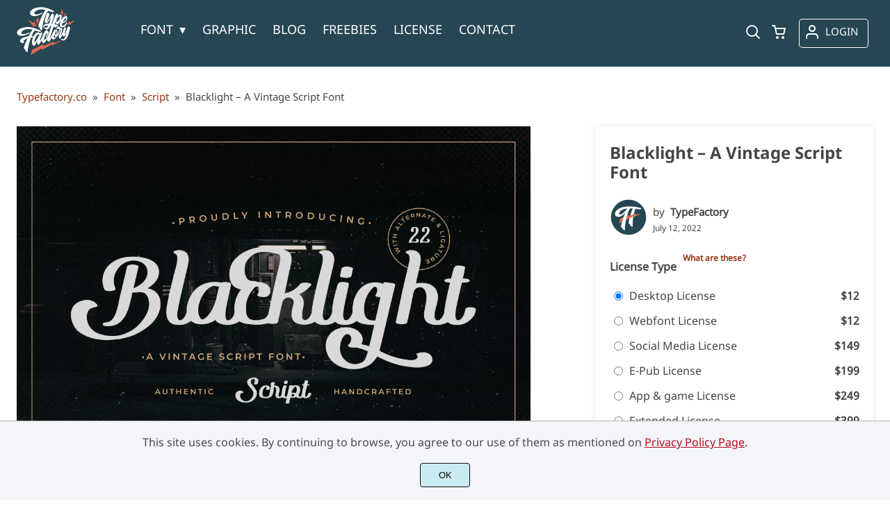

--- FILE ---
content_type: text/html; charset=UTF-8
request_url: https://typefactory.co/product/blacklight-a-vintage-script-font/
body_size: 34811
content:
<!doctype html><html lang="en-US" prefix="og: https://ogp.me/ns#"><head><meta charset="UTF-8"><meta name="viewport" content="width=device-width,minimum-scale=1,initial-scale=1"><meta name='robots' content='max-image-preview:large'><title>Blacklight - A Vintage Script Font | Typefactory.co</title><link rel="canonical" href="https://typefactory.co/product/blacklight-a-vintage-script-font/" /><meta property="og:locale" content="en_US" /><meta property="og:type" content="article" /><meta property="og:title" content="Blacklight - A Vintage Script Font | Typefactory.co" /><meta property="og:description" content="Blacklight is a vintage script font. It can be used for various purposes such as logos, headings, coffee shop, vintage restaurant, letterhead, signage, labels, news, posters, badges and so much more. Features: – Uppercase – Lowercase – Symbols &amp; Punctuation – Numeral – Ligature – Alternate – Multilingual Support File Included: – Blacklight ( OTF, [&hellip;]" /><meta property="og:url" content="https://typefactory.co/product/blacklight-a-vintage-script-font/" /><meta property="og:site_name" content="Typefactory.co" /><meta property="article:publisher" content="https://www.facebook.com/TypeFactory-106471621293389" /><meta property="article:modified_time" content="2022-07-12T07:01:10+00:00" /><meta property="og:image" content="https://typefactory.co/wp-content/uploads/2022/07/Artboard_1-Blacklight.jpg" /><meta property="og:image:width" content="2340" /><meta property="og:image:height" content="1560" /><meta property="og:image:type" content="image/jpeg" /><meta name="twitter:card" content="summary_large_image" /> <script type="application/ld+json" class="yoast-schema-graph">{"@context":"https://schema.org","@graph":[{"@type":"WebPage","@id":"https://typefactory.co/product/blacklight-a-vintage-script-font/","url":"https://typefactory.co/product/blacklight-a-vintage-script-font/","name":"Blacklight - A Vintage Script Font | Typefactory.co","isPartOf":{"@id":"https://typefactory.co/#website"},"primaryImageOfPage":{"@id":"https://typefactory.co/product/blacklight-a-vintage-script-font/#primaryimage"},"image":{"@id":"https://typefactory.co/product/blacklight-a-vintage-script-font/#primaryimage"},"thumbnailUrl":"https://typefactory.co/wp-content/uploads/2022/07/Artboard_1-Blacklight.jpg","datePublished":"2022-07-12T06:58:11+00:00","dateModified":"2022-07-12T07:01:10+00:00","breadcrumb":{"@id":"https://typefactory.co/product/blacklight-a-vintage-script-font/#breadcrumb"},"inLanguage":"en-US","potentialAction":[{"@type":"ReadAction","target":["https://typefactory.co/product/blacklight-a-vintage-script-font/"]}]},{"@type":"ImageObject","inLanguage":"en-US","@id":"https://typefactory.co/product/blacklight-a-vintage-script-font/#primaryimage","url":"https://typefactory.co/wp-content/uploads/2022/07/Artboard_1-Blacklight.jpg","contentUrl":"https://typefactory.co/wp-content/uploads/2022/07/Artboard_1-Blacklight.jpg","width":2340,"height":1560,"caption":"font for vintage design like barber or restaurant"},{"@type":"BreadcrumbList","@id":"https://typefactory.co/product/blacklight-a-vintage-script-font/#breadcrumb","itemListElement":[{"@type":"ListItem","position":1,"name":"Home","item":"https://typefactory.co/"},{"@type":"ListItem","position":2,"name":"Shop","item":"https://typefactory.co/shop/"},{"@type":"ListItem","position":3,"name":"Blacklight &#8211; A Vintage Script Font"}]},{"@type":"WebSite","@id":"https://typefactory.co/#website","url":"https://typefactory.co/","name":"Typefactory.co","description":"Website for Font Lovers","publisher":{"@id":"https://typefactory.co/#organization"},"potentialAction":[{"@type":"SearchAction","target":{"@type":"EntryPoint","urlTemplate":"https://typefactory.co/?s={search_term_string}"},"query-input":{"@type":"PropertyValueSpecification","valueRequired":true,"valueName":"search_term_string"}}],"inLanguage":"en-US"},{"@type":"Organization","@id":"https://typefactory.co/#organization","name":"Type Factory","url":"https://typefactory.co/","logo":{"@type":"ImageObject","inLanguage":"en-US","@id":"https://typefactory.co/#/schema/logo/image/","url":"https://typefactory.co/wp-content/uploads/2021/11/Typefactory-Logo.svg","contentUrl":"https://typefactory.co/wp-content/uploads/2021/11/Typefactory-Logo.svg","width":85,"height":72,"caption":"Type Factory"},"image":{"@id":"https://typefactory.co/#/schema/logo/image/"},"sameAs":["https://www.facebook.com/TypeFactory-106471621293389","https://www.instagram.com/typefactory.co/","https://www.behance.net/typefactory","https://dribbble.com/typefactory","https://id.pinterest.com/TypeFactory/"]}]}</script> <title>Blacklight - A Vintage Script Font | Typefactory.co</title><meta name="description" content="Blacklight is a vintage script font. It can be used for various purposes such as logos, headings, coffee shop, vintage restaurant, letterhead, signage,"/><meta name="robots" content="follow, index, max-snippet:-1, max-video-preview:-1, max-image-preview:large"/><link rel="canonical" href="https://typefactory.co/product/blacklight-a-vintage-script-font/" /><meta property="og:locale" content="en_US" /><meta property="og:type" content="product" /><meta property="og:title" content="Blacklight - A Vintage Script Font | Typefactory.co" /><meta property="og:description" content="Blacklight is a vintage script font. It can be used for various purposes such as logos, headings, coffee shop, vintage restaurant, letterhead, signage," /><meta property="og:url" content="https://typefactory.co/product/blacklight-a-vintage-script-font/" /><meta property="og:site_name" content="Typefactory.co" /><meta property="og:updated_time" content="2022-07-12T14:01:10+07:00" /><meta property="og:image" content="https://typefactory.co/wp-content/uploads/2022/07/Artboard_1-Blacklight.jpg" /><meta property="og:image:secure_url" content="https://typefactory.co/wp-content/uploads/2022/07/Artboard_1-Blacklight.jpg" /><meta property="og:image:width" content="768" /><meta property="og:image:height" content="512" /><meta property="og:image:alt" content="font for vintage design like barber or restaurant" /><meta property="og:image:type" content="image/jpeg" /><meta property="product:availability" content="instock" /><meta name="twitter:card" content="summary_large_image" /><meta name="twitter:title" content="Blacklight - A Vintage Script Font | Typefactory.co" /><meta name="twitter:description" content="Blacklight is a vintage script font. It can be used for various purposes such as logos, headings, coffee shop, vintage restaurant, letterhead, signage," /><meta name="twitter:image" content="https://typefactory.co/wp-content/uploads/2022/07/Artboard_1-Blacklight.jpg" /><meta name="twitter:label1" content="Price" /><meta name="twitter:data1" content="&#036;12 - &#036;999" /><meta name="twitter:label2" content="Availability" /><meta name="twitter:data2" content="In stock" /> <script type="application/ld+json" class="rank-math-schema">{"@context":"https://schema.org","@graph":[{"@type":["Project","Organization"],"@id":"https://typefactory.co/#organization","name":"Type Factory","url":"https://typefactory.co","sameAs":["https://www.facebook.com/TypeFactory-106471621293389"],"logo":{"@type":"ImageObject","@id":"https://typefactory.co/#logo","url":"https://typefactory.co/wp-content/uploads/2020/10/logo-type-factory.png","contentUrl":"https://typefactory.co/wp-content/uploads/2020/10/logo-type-factory.png","caption":"Type Factory","inLanguage":"en-US","width":"297","height":"158"}},{"@type":"WebSite","@id":"https://typefactory.co/#website","url":"https://typefactory.co","name":"Type Factory","publisher":{"@id":"https://typefactory.co/#organization"},"inLanguage":"en-US"},{"@type":"ImageObject","@id":"https://typefactory.co/wp-content/uploads/2022/07/Artboard_1-Blacklight.jpg","url":"https://typefactory.co/wp-content/uploads/2022/07/Artboard_1-Blacklight.jpg","width":"2340","height":"1560","caption":"font for vintage design like barber or restaurant","inLanguage":"en-US"},{"@type":"ItemPage","@id":"https://typefactory.co/product/blacklight-a-vintage-script-font/#webpage","url":"https://typefactory.co/product/blacklight-a-vintage-script-font/","name":"Blacklight - A Vintage Script Font | Typefactory.co","datePublished":"2022-07-12T13:58:11+07:00","dateModified":"2022-07-12T14:01:10+07:00","isPartOf":{"@id":"https://typefactory.co/#website"},"primaryImageOfPage":{"@id":"https://typefactory.co/wp-content/uploads/2022/07/Artboard_1-Blacklight.jpg"},"inLanguage":"en-US"},{"@type":"Product","name":"Blacklight - A Vintage Script Font | Typefactory.co","description":"Features:","category":"Font &gt; Script","mainEntityOfPage":{"@id":"https://typefactory.co/product/blacklight-a-vintage-script-font/#webpage"},"image":[{"@type":"ImageObject","url":"https://typefactory.co/wp-content/uploads/2022/07/Artboard_1-Blacklight.jpg","height":"1560","width":"2340"},{"@type":"ImageObject","url":"https://typefactory.co/wp-content/uploads/2022/07/Artboard_2-Blacklight.jpg","height":"780","width":"1170"},{"@type":"ImageObject","url":"https://typefactory.co/wp-content/uploads/2022/07/Artboard_3-Blacklight.jpg","height":"780","width":"1170"},{"@type":"ImageObject","url":"https://typefactory.co/wp-content/uploads/2022/07/Artboard_4-Blacklight.jpg","height":"780","width":"1170"},{"@type":"ImageObject","url":"https://typefactory.co/wp-content/uploads/2022/07/Artboard_5-Blacklight.jpg","height":"780","width":"1170"},{"@type":"ImageObject","url":"https://typefactory.co/wp-content/uploads/2022/07/Artboard_6-Blacklight.jpg","height":"780","width":"1170"},{"@type":"ImageObject","url":"https://typefactory.co/wp-content/uploads/2022/07/Artboard_7-Blacklight.jpg","height":"780","width":"1170"},{"@type":"ImageObject","url":"https://typefactory.co/wp-content/uploads/2022/07/Artboard_8-Blacklight.jpg","height":"780","width":"1170"}],"offers":{"@type":"AggregateOffer","lowPrice":"12","highPrice":"999","offerCount":"9","priceCurrency":"USD","availability":"http://schema.org/InStock","seller":{"@type":"Organization","@id":"https://typefactory.co/","name":"Type Factory","url":"https://typefactory.co","logo":"https://typefactory.co/wp-content/uploads/2020/10/logo-type-factory.png"},"url":"https://typefactory.co/product/blacklight-a-vintage-script-font/"},"@id":"https://typefactory.co/product/blacklight-a-vintage-script-font/#richSnippet"}]}</script> <style id='wp-img-auto-sizes-contain-inline-css'>img:is([sizes=auto i],[sizes^="auto," i]){contain-intrinsic-size:3000px 1500px}
/*# sourceURL=wp-img-auto-sizes-contain-inline-css */</style> <script async src="https://pagead2.googlesyndication.com/pagead/js/adsbygoogle.js?client=ca-pub-9349485427331296"
     crossorigin="anonymous"></script><link rel="preload" as="image" href="https://i0.wp.com/typefactory.co/wp-content/uploads/2022/07/Artboard_1-Blacklight.jpg?fit=2340%2C51560&ssl=1"><link rel="preload" as="image" href="https://i0.wp.com/typefactory.co/wp-content/uploads/2022/07/Artboard_1-Blacklight-468.jpg?fit=468%2C5312&ssl=1"><link rel="icon" href="https://i0.wp.com/typefactory.co/wp-content/uploads/2021/11/tf-favicon.png?fit=128%2C5128&ssl=1"><link rel="preconnect" href="https://fonts.gstatic.com" crossorigin><style>:root {
--bodytextsize : 16px;
--bodylineheight : 1.5; 
--bodybgcolor : #FFFFFF; 
--bodytextcolor : #454545;
--bodyh1size : 32px;
--bodyh2size : 24px;
--bodyh3size : 18px;
--bodyheadinglineheight : 1.2;
--bodylinkcolor: #9B3412;
--globalgreyel: #f5f5f5;
}
html {scroll-behavior: smooth;}
select,textarea:focus, input:focus, summary{outline: none;-webkit-box-shadow: none;box-shadow: none;}
img{max-width:100%;height:auto}
a:active, a:focus,a:visited {text-decoration: none;}
@font-face{font-family:fontbody;font-display: swap;
src:url(https://fonts.gstatic.com/s/notosans/v21/o-0IIpQlx3QUlC5A4PNr5TRASf6M7Q.woff2)}body{margin:0;padding:0;overflow-x:hidden;font-family:fontbody;-webkit-font-smoothing: antialiased;-moz-osx-font-smoothing: grayscale;font-weight:normal;font-size:var(--bodytextsize);line-height:var(--bodylineheight);color:var(--bodytextcolor);background:var(--bodybgcolor)}@font-face{font-family:fontheading;font-display: swap;
src:url(https://fonts.gstatic.com/s/notosans/v21/o-0NIpQlx3QUlC5A4PNjXhFVZNyBx2pqPA.woff2)}h1,h2,h3 {margin:0;padding:0;font-family:fontheading;line-height:var(--bodyheadinglineheight)}h1{font-size:var(--bodyh1size);font-weight:700}h2{font-size:var(--bodyh2size);font-weight:normal}h3{font-size:var(--bodyh3size);font-weight:normal}a{font-style:normal;font-weight:normal;text-decoration:none;color:#9B3412}.g9topfrm{max-width:1440px;margin:auto;position:relative;opacity:0;transition: all 0.2s ease-in-out;}
.cookieconsent{position:fixed;left:0;bottom:0;padding:18px 9px 18px 9px;background:#F3F5F9;color:#4A4A4A;text-align:center;width:calc(100% - 18px);z-index:1;border-top:1px solid #1111114d;}
.cookieconsent a{color:#bb0a1e;text-decoration:underline}
#gdprok {display:block;cursor:pointer;width:72px;padding:9px 0px 9px 0px;margin:auto;margin-top:18px;text-align:center;background:#CAEBF2;border:none;border:1px solid #111111;border-radius:4px;-webkit-border-radius:4px;}
#g9backtopbutton {border:none;width:36px;height:36px;text-indent:-9999px;background:url("https://typefactory.co/wp-content/themes/wptypeface/images/up.svg") center center no-repeat rgba(0,0,0,0.7);
border-radius:50%;-webkit-border-radius:50%;position:fixed;right:0;bottom:0;cursor:pointer;z-index:1}
.g9backtopbuttonsmooth {opacity:1}
.gamanyoutube iframe{border:none}
.gamanyoutube{background-color:#000;position:relative;padding-top:56.25%;overflow:hidden;cursor:pointer}.gamanyoutube img{width:100%;top:-16.84%;left:0;opacity:.7}.gamanyoutube .play-button{width:90px;height:60px;background-color:#333;box-shadow:0 0 30px rgba(0,0,0,.6);z-index:1;opacity:.8;border-radius:6px}.gamanyoutube .play-button:before{content:"";border-style:solid;border-width:15px 0 15px 26px;border-color:transparent transparent transparent #fff}.gamanyoutube .play-button,.gamanyoutube img{cursor:pointer}.gamanyoutube .play-button,.gamanyoutube .play-button:before,.gamanyoutube iframe,.gamanyoutube img{position:absolute}.gamanyoutube .play-button,.gamanyoutube .play-button:before{top:50%;left:50%;transform:translate3d(-50%,-50%,0)}.gamanyoutube iframe{height:100%;width:100%;top:0;left:0}
.g9pagetitle{text-align: center;text-transform:uppercase;letter-spacing: 4.5px;padding-top:48px;padding-bottom:48px;margin-bottom:48px}
.g9home3columnitem,.g9home4columnitem,.g9home5columnitem{margin-top:48px;overflow:hidden}
.g9arcpro-content-area .woocommerce-info{text-align:center;padding:24px}
.g9loopframe{max-width:1280px;margin:auto}
@media  (max-width:767px){
.g9pageouter {padding: 0px 18px 128px 18px;}
.g9pagetitle{padding-left:18px;padding-right:18px}
.g9pagecontent{}
}
@media  (min-width:768px){
.g9pageouter {padding: 0px 24px 128px 24px;}
.g9pagetitle{padding-left:24px;padding-right:24px}
.g9home3column{display:grid;grid-template-columns: 32% 32% 32%;grid-column-gap:2%}
.g9home4column,.g9homearcgrid{display:grid;grid-template-columns: 23.203125% 23.203125% 23.203125% 23.203125%;grid-column-gap:2.3958333333%;}
.g9home5column {display:grid;
grid-template-columns: 18% 18% 18% 18% 18%;grid-column-gap:2.5%}
}
@media  (min-width: 768px) and (max-width: 1919px)  {
.g9pagecontent{max-width:1280px;margin:auto;}
}
@media  (min-width:1920px){
.g9pagecontent{max-width:1280px;margin:auto;}
}</style><style>:root {
--g9logotxtsize : 1vw;
--g9logotxtclr : #595959;
--g9topnavbgcolor : #264653;
--g9topnavsearchbg : #ffffff;
--g9topnavsubmenuwidth : 162px;
--g9topnavfontfamily : fontbody;
--g9topnavfontweight : normal;
--g9topnavfontsize : 18px;
--g9topnavlinkcolor : #ffffff;
--g9topnavlinkcolorhover : #E96F51;
--g9topnavlinkhoverbg : #264653;
--g9topnavbgpaddingtop : 9px;
--g9topnavbgpaddingbottom : 9px;
--g9topnavlinkmargintop : 15px;
--g9searchformdesktopmargintop : -15px;
--g9topnavlinkmarginleft : 63px;
--g9topnavlinkmarginleftwoologin : 27px;
--g9underheadbg : #ffffff;
--g9topnaviconmargintop : 18px;
--g9shopcounterdesktopmargin : 13px;
--g9miadesktop : 16px;
--g9miatabtop : 15px;
--g9miamobtop : 18px;
--g9mianyartop : 19px;
--g9csnyartop : 23px;     
--searchformfieldnonfilterwidthcalc : 51px;
--searchformfieldnonfilterwidthcalclogin : 15px;
}
@font-face{font-family:fontlogo;font-display: swap;
src:url(https://fonts.gstatic.com/s/lato/v17/S6u9w4BMUTPHh6UVSwiPGQ3q5d0.woff2) format("woff2");unicode-range: U+0000-00FF, U+0131, U+0152-0153, U+02BB-02BC, U+02C6, U+02DA, U+02DC, U+2000-206F, U+2074, U+20AC, U+2122, U+2191, U+2193, U+2212, U+2215, U+FEFF, U+FFFD;}#g9topnavbg,.g9mobmenuscreen{background:var(--g9topnavbgcolor );}.g9topnavinner,.g9topnavinnerwoo{max-width:1280px;margin:auto;position:relative}
.logo a{font-family:fontlogo;line-height:1;color:var(--g9logotxtclr );position:relative;z-index:5}
#opcls,#g9dasboardbutton,.logged-in #g9loginbutton{display:none}
.g9mobmenuscreen{position:fixed;width:100%;height:100%;top:0;left:0;right:0;bottom:0;z-index:3;display:none}
.g9mobmenuscreenon{display:block}
#searchformfieldnonfilter,#searchformfieldnonfilterunderhead,#g9searchfilter,#searchformfieldwfilter,#g9searchfilterunderhead,#searchformfieldwfilterunderhead{font-family:var(--g9topnavfontfamily );font-size:var(--g9topnavfontsize );line-height:1;color:var(--bodytextcolor )}
.g9naviconwoocart{position:relative}
.g9naviconwoocart a{display:block;width:32px;height:28px;padding-top:4px;text-align:center;border-radius:50%;-webkit-border-radius:50%;}
.g9naviconwoocart a:hover{background:var(--g9topnavlinkhoverbg )}
.shopcounter{width:20px;height:20px;text-align:center;background:#AC2306;color:#fff;-webkit-border-radius:50%;border-radius: 50%;font-size:14px;line-height:18px;position:absolute;right:-3px}
@supports (backdrop-filter: blur(5px)) { 
.g9dashnavpopupfrm{backdrop-filter: blur(5px)}}
@supports (-webkit-backdrop-filter: blur(5px)) {
.g9dashnavpopupfrm{-webkit-backdrop-filter: blur(5px)}}
@supports not (backdrop-filter: blur(5px)) {.blurscreenon   {
  filter: url("https://typefactory.co/wp-content/themes/wptypeface/images/filter.svg#blur");}}
.g9dashnavpopupfrm{display:grid;grid-template-columns:270px;justify-content: center;align-content:center;width:100%;height:100vh;position:fixed;top:0;z-index:9;background:rgba(0,0,0,0.7);	-ms-transform: scale(0.5);-webkit-transform: scale(0.5);transform: scale(0.5);opacity: 0;filter: alpha(opacity=0);-moz-transition: all 0.3s ease-in;-o-transition: all 0.3s ease-in;transition: all 0.3s ease-in;visibility: hidden;}
.g9dashnavpopup{background:white;color:black;border-radius:8px;-webkit-border-radius:8px;position:relative;box-shadow: 5px 3px 30px}
.g9popupname{color:var(--g9topnavlinkcolor);background:var(--g9topnavbgcolor);padding:12px 18px 12px 18px;display:grid;
grid-template-columns: 36px calc(100% - 45px) ;
grid-column-gap:9px;color:var(--g9topnavlinkcolor);font-family:fontheading;font-size:18px; border-top-left-radius: 8px;-webkit-border-top-left-radius: 8px;}
.g9popupname span{margin-top:5px;white-space: nowrap;overflow: hidden;text-overflow: ellipsis;}
.g9dashnavpopup a{display:block;text-align:center;padding:12px 0px 12px 0px;border-bottom:1px dotted #ccc;font-size:14px;color:var(--bodytextcolor)}
.g9popuplo{border:none;background: rgba(201, 54, 54,0.9);color:#fff !important;border-bottom-left-radius: 8px;border-bottom-right-radius: 8px;-webkit-border-bottom-left-radius: 8px;-webkit-border-bottom-right-radius: 8px;}
.g9closepopup{display:block;border:none;background:none;position:absolute;top:-12px;right:-9px;cursor:pointer}
.g9dashnavpopupfrmon{opacity: 1;filter: alpha(opacity=100);-ms-transform: scale(1);-webkit-transform: scale(1);transform: scale(1);visibility: visible;}
.g9underhead{position:relative;background:var(--g9underheadbg);padding-top:9px;;padding-bottom:18px}
@media  (max-width:767px){
#g9topnavbg{width:calc(100% - 18px);padding:var(--g9topnavbgpaddingtop) 9px var(--g9topnavbgpaddingbottom ) 9px;transition:all 0.5s ease-in-out;-webkit-transition:all 0.5s ease-in-out}
#opcls:checked ~ .g9toplinkgroup {transform: translateX(-9px); -webkit-transform: translateX(-9px);}
.g9toplinkgroup{transform: translateX(calc(-100% - 9px)); -webkit-transform: translateX(calc(-100% - 9px)); }
.g9toplinkgroup a{padding-left:9px}
.logo a{font-size:6vw}
.g9closesubmenubutton{margin-right:9px}
.g9opensubmenubutton{margin-right:14px}
.searchformnonfilter,#searchformwfilter,.searchformunderhead,.searchformunderheadwfilter{display:block;width:calc(100% - 18px);margin:auto}
.g9toplinkgroup{width:calc(100% + 18px)}
.g9naviconwoocart{position:absolute;top: var(--g9miatabtop );right:45px;z-index:5}
.g9naviconwoomiatxt{display:none}
#g9loginbutton,.logged-in #g9dasboardbutton{position:absolute;top: var(--g9miatabtop );right:0;box-shadow: 0 0 0 1px var(--g9topnavlinkcolor);width:32px;height:28px;padding-top:4px;text-align:center;border-radius:50%;-webkit-border-radius:50%;z-index:5}
.logged-in #g9dasboardbutton{display:block}
}
@media  (min-width:768px){
#g9topnavbg{width:calc(100% - 48px);padding:var(--g9topnavbgpaddingtop) 24px var(--g9topnavbgpaddingbottom ) 24px;transition:all 0.5s ease-in-out;-webkit-transition:all 0.5s ease-in-out}
.logo a{font-size:var(--g9logotxtsize );}
#g9loginbutton{display:grid;
grid-template-columns: 20px calc(100% - 29px) ;
grid-column-gap:9px;color:var(--g9topnavlinkcolor);box-shadow: 0 0 0 1px var(--g9topnavlinkcolor);border-radius:4px;-webkit-border-radius:4px;cursor:pointer;font-size:15px;line-height:1;text-transform:uppercase}
.logged-in #g9dasboardbutton{display:grid;width:100%;
grid-template-columns: 20px calc(100% - 29px) ;grid-column-gap:9px;color:var(--g9topnavlinkcolor);box-shadow: 0 0 0 1px var(--g9topnavlinkcolor);border-radius:4px;-webkit-border-radius:4px;cursor:pointer;font-family:var(--g9topnavfontfamily );font-size:15px;line-height:1;text-transform:uppercase}
.g9naviconwoomiatxt{margin-top:2px}
}
@media  (min-width: 768px) and (max-width: 1139px)  {
#opcls:checked ~ .g9toplinkgroup {transform: translateX(-24px); -webkit-transform: translateX(-24px);}
.g9toplinkgroup{transform: translateX(calc(-100% - 24px)); -webkit-transform: translateX(calc(-100% - 24px)); }
.g9toplinkgroup a{padding-left:24px}
.g9closesubmenubutton{margin-right:24px}
.g9opensubmenubutton{margin-right:29px}
.searchformnonfilter,#searchformwfilter,.searchformunderhead,.searchformunderheadwfilter{display:block;width:calc(100% - 48px);margin:auto}
.g9toplinkgroup{width:calc(100% + 48px)}
#g9loginbutton{width:90px;position:absolute;top:var(--g9mianyartop );right:0;z-index:5;padding:6px 0px 8px 8px;}
.logged-in #g9dasboardbutton{width:135px;position:absolute;top:var(--g9miatabtop );right:0;z-index:5;padding:6px 0px 8px 8px;}
.g9naviconwoocart{position:absolute;top: var(--g9miamobtop );right:117px;z-index:5}
.logged-in .g9naviconwoocart{position:absolute;top: var(--g9mianyartop );right:162px;z-index:5}
}
@media  (max-width:1139px){
.desktopsearchlabel,.g9buttonoff,.g9closesubmenubutton{display:none}
.g9toplinkgroup{display:block;min-height: 100vh;font-family:var(--g9topnavfontfamily );font-size:18px;position:absolute;z-index: 4; -webkit-transition: 0.5s ease-out;-o-transition: 0.5s ease-out; transition: 0.5s ease-out;padding-bottom:72px}
#opcls:checked ~ .g9toplinkgroup { -webkit-transition: 0.5s ease-out; -o-transition: 0.5s ease-out; transition: 0.5s ease-out;}
.g9toplinkgroup a{color:var(--g9topnavlinkcolor );}
.g9toplinkgroup ul{list-style-type:none;margin:0;padding:0;}
.g9toplinkgroup ul li {margin-top:12px}
.sub-menu {font-size:0px;opacity:0;-webkit-transition: opacity .1s, font-size .3s ease-in;-o-transition: opacity .1s, font-size .3s ease-in;transition: opacity .1s, font-size .3s ease-in;position:absolute}
.subemnuactive { font-size:18px;opacity:1;}
.g9closesubmenubutton{position:relative;line-height:1;margin-top:5px;float:right;font-size:18px;padding:0px 8px 3px 7px;background:var(--g9topnavlinkhoverbg );color:var(--g9topnavlinkcolorhover);border-radius:50%;-webkit-border-radius:50%;cursor:pointer}
.g9opensubmenubutton{position:relative;line-height:1;margin-top:5px;float:right;font-size:18px;border-radius:5px;-webkit-border-radius:5px;cursor:pointer;color:var(--g9topnavlinkcolor )}
.g9buttonactive{display:block}
#opcls:checked ~ #g9closemenu{opacity:1;z-index:7;transform:rotate(180deg);-webkit-transform:rotate(180deg);-o-transform:rotate(180deg);-ms-transform:rotate(180deg);}
#opcls:checked ~ #g9openmenu{opacity:0;transform:rotate(180deg);-webkit-transform:rotate(180deg);-o-transform:rotate(180deg);-ms-transform:rotate(180deg);}
#g9openmenu{display:block;width:20px;height:20px;padding:3px;cursor:pointer;-webkit-border-radius:5px;border-radius:5px;transition: all 0.7s ease-in-out;line-height:1}
#g9closemenu{display:block;width:23px;height:23px;line-height:1;position:absolute;z-index:1;cursor:pointer;opacity:0;transition: all 0.7s ease-in-out;}
#g9openmenu:hover{background:var(--g9topnavlinkhoverbg );}
.searchformnonfilter,#searchformwfilter{margin-top:24px;margin-bottom:24px;background: var(--g9topnavsearchbg );-webkit-border-radius: 4px;border-radius: 4px;position:relative;padding-top:2px}
.searchformunderhead{background: var(--g9topnavsearchbg );-webkit-border-radius: 4px;border-radius: 4px;position:relative;padding-top:2px}
.searchformunderheadwfilter{background: var(--g9topnavsearchbg );-webkit-border-radius: 4px;border-radius: 4px;position:relative;padding:6px 0px 6px 0px}
#searchformfieldnonfilter,#searchformfieldnonfilterunderhead,.topsearchformsubmit{display:inline-block;border:none;background:transparent;margin:0;padding:0}
#searchformfieldnonfilter,#searchformfieldnonfilterunderhead{width:calc(100% - 38px);float:left;padding-bottom:8px;padding-left:9px;margin-top:4px}
.topsearchformsubmit{position:absolute;top:7px;cursor:pointer}
#g9searchfilter,#g9searchfilterunderhead{display:block;float:left;width:116px;margin:0;padding:0;border: none;cursor: pointer;background: url("https://typefactory.co/wp-content/themes/wptypeface/images/down.svg") 99px 5px no-repeat ;-moz-appearance: none;-webkit-appearance: none;appearance: none;margin-top:3px;margin-left:9px}
#searchformwfilter{padding:8px 0px 8px 0px}
#searchformfieldwfilter,#searchformfieldwfilterunderhead{display:block;width:calc(100% - 174px);float:left;border:none;margin-left:18px;background:transparent}
#searchformwfilter .topsearchformsubmit{top:10px}
.shopcounter{top:-5px}    
}
@media  (min-width:1140px){
#opcls,#g9openmenu,#g9closemenu,.g9buttonoff,.g9closesubmenubutton,.g9opensubmenubutton,.topsearchformsubmit{display:none}
.desktopsearchlabel{display:block;width:32px;height:28px;padding-top:4px;text-align:center;margin-top:var(--g9csnyartop );cursor:pointer;border-radius:50%;-webkit-border-radius:50%;}
.desktopsearchlabel:hover{background:var(--g9topnavlinkhoverbg )}
.g9toplinkgroup{position:relative;margin-top:var(--g9topnavlinkmargintop );margin-left:var(--g9topnavlinkmarginleft )}
.logged-in .g9topnavinnerwoo .g9toplinkgroup{margin-left:var(--g9topnavlinkmarginleftwoologin )}
.g9toplinkgroup ul{margin:0;padding:0;list-style:none;font-family:var(--g9topnavfontfamily );font-size:var(--g9topnavfontsize );-webkit-transition:all .5s;-o-transition:all .5s;transition:all .5s;}
.g9toplinkgroup li{display:inline-block;line-height:1;position:relative;}
.g9toplinkgroup li a {display:block;padding:7px 12px 8px 12px;color:var(--g9topnavlinkcolor );font-weight:var(--g9topnavfontweight );border-radius:4px;-webkit-border-radius:4px;margin-top:2px}
.g9toplinkgroup li a:hover {color:var(--g9topnavlinkcolorhover);background:var(--g9topnavlinkhoverbg )}
.g9toplinkgroup ul ul {position: absolute;left: 7px;top: 100%;visibility: hidden;opacity: 0;z-index:1}
.g9toplinkgroup ul ul ul {left: 100%;top: 0;}
.g9toplinkgroup ul li ul {margin-left:-8px}
.g9toplinkgroup ul li ul li ul{margin-left:0}
.g9toplinkgroup li ul li a{padding-top:12px;padding-bottom:12px}
.g9toplinkgroup li ul li a:hover  {background:#000;}
.g9toplinkgroup li:hover > ul {visibility: visible;opacity: 1;}
.g9toplinkgroup li a:not(:only-child):after{ content: "\25BE";padding-left:9px}
.g9toplinkgroup li ul li a:not(:only-child):after { content: "\25B8";float:right;}
.g9toplinkgroup li:hover li a{width:var(--g9topnavsubmenuwidth );background: rgba(0, 0, 0, 0.6);color:#fff;border-radius:0;-webkit-border-radius:0;margin-top:0}
#searchformfieldnonfilter,#searchformwfilter {display: block;padding: 0;margin: 0;border: none;width: 0px;height:22px;overflow:hidden;position: absolute;z-index:2;right: 0px;-webkit-transition: 200ms;-ms-transition: 200ms;-o-transition: 200ms;transition: 200ms;padding:7px 0px 8px 0px;border-top-left-radius: 4px;-webkit-border-top-left-radius: 4px;border-bottom-left-radius: 4px;-webkit-border-bottom-left-radius: 4px;background: var(--g9topnavsearchbg );}
#searchformfieldnonfilter:focus,#searchformwfilter:focus-within  {opacity:1;width:calc(100% + var(--searchformfieldnonfilterwidthcalc ));padding-left:12px;}
.logged-in .g9topnavinnerwoo #searchformfieldnonfilter:focus,.logged-in #searchformwfilter:focus-within{opacity:1;width:calc(100% + var(--searchformfieldnonfilterwidthcalclogin));padding-left:12px}
.g9naviconwoo{width:189px;line-height:1; display:grid;
grid-template-columns: 32px 32px calc(100% - 82px);
grid-column-gap:5px;}
.g9naviconwoocart a{margin-top:var(--g9csnyartop);}
.g9naviconwoomia {margin-top:var(--g9mianyartop);margin-left:9px}
#g9loginbutton,.logged-in #g9dasboardbutton{padding:8px 0px 10px 8px;}
.logged-in .g9naviconwoo{width:225px;}
#g9searchfilter{display:block;float:left;width:128px;margin:0;padding:0;border: none;cursor: pointer;background: url("https://typefactory.co/wp-content/themes/wptypeface/images/down.svg") 111px 5px no-repeat ;-moz-appearance: none;-webkit-appearance: none;appearance: none;margin-top:3px}
#searchformfieldwfilter{display:block;width:calc(100% - 189px);float:left;border:none;margin-left:18px;background:transparent}
.g9underhead{display:none}
.shopcounter{top:var(--g9shopcounterdesktopmargin)}    
}
@media  (max-width: 767px){.g9topnavinnerwoo .logo{width: calc(100% - 127px)}}@media  (max-width: 1139px){.g9topnavinner .logo{width: calc(100% - 38px)}.g9topnavinner #g9openmenu{position:absolute;top:var(--g9topnaviconmargintop );right:0;z-index:5;} .g9topnavinner #g9closemenu{top:var(--g9topnaviconmargintop );right:0}.g9topnavinnerwoo #g9openmenu{position:absolute;top:var(--g9topnaviconmargintop );left:0;z-index:5;}.g9topnavinnerwoo #g9closemenu{left:0;top:var(--g9topnaviconmargintop )}.g9topnavinnerwoo .logo {margin-left:40px}}@media  (min-width:1140px){.g9topnavinner{display:grid;grid-template-columns: 85px calc(100% - 153px) 32px;grid-column-gap:18px;}.g9topnavinnerwoo{display:grid;grid-template-columns: 85px calc(100% - 310px) 189px;grid-column-gap:18px;}.logged-in .g9topnavinnerwoo{display:grid;grid-template-columns: 85px calc(100% - 346px) 225px;grid-column-gap:18px;}}.g9naviconwoomia a:hover,#g9loginbutton:hover,#g9dasboardbutton:hover{color:var(--g9topnavlinkcolorhover);background:var(--g9topnavlinkhoverbg );box-shadow: 0 0 0 1px var(--g9topnavlinkcolorhover);}</style><style>:root {
--g9footerheadsize : 18px;
--g9footertxtsize : 16px;
--g9footerbg : #264653;
--g9footerheadingclr : #E96F51;
--g9footerlinkclr : #ffffff;
--g9footerlinkclrhover : #E96F51;
}
.footbase{background:var(--g9footerbg );font-size:var(--g9footertxtsize);color:var(--g9footerlinkclr );}
.footbase a {color:var(--g9footerlinkclr );}
.footbase a:hover {color:var(--g9footerlinkclrhover );}
.footnavi{padding-top:56px;padding-bottom:32px}
.g9footsignature{font-size:14px;color:var(--g9footerheadingclr);text-align:center;padding-top:24px;padding-bottom:24px}
.footerheading{font-size:var(--g9footerheadsize );color:var(--g9footerheadingclr );margin-bottom: 32px;}
.footerimage,.footertext,.footershortcode,.socmedfrm{margin-bottom:32px}
.footermenu{margin-bottom:32px}
.footermenu ul {margin: 0;margin-bottom: 0px;padding: 0;list-style: none;}
.footermenu li {margin-bottom: 12px;}
.socmedbutton{display:inline-block}
@media  (max-width:767px){
.footnavi,.g9footsignatureinner{padding-left:9px;padding-right:9px;text-align:center}
.footnavi img{display:block;margin-left:auto;margin-right: auto}
.socmedbutton{margin:9px}
}
@media  (min-width:768px){
.footnavi,.g9footsignatureinner{padding-left:24px;padding-right:24px}
.footgrid3 {display: grid;grid-template-columns: 30% 30% 30%;grid-column-gap: 5%;grid-auto-rows: auto;}
.footgrid3 .socmedbutton{margin-right:9px}
}
@media  (min-width: 768px) and (max-width: 1139px)  {
.footgrid4 img,.footgrid5 img{display:block;margin-left:auto;margin-right: auto}
.footgrid4,.footgrid5 {text-align:center}
.footgrid4 .socmedbutton,.footgrid5 .socmedbutton{margin:9px}
}
@media  (max-width:1139px){
.footgrid4,.footgrid5 {max-width:720px;margin:auto;}
}
@media  (min-width:1140px){
.footgrid4 {display: grid;grid-template-columns: 22% 22% 22% 22%;grid-column-gap: 4%;}
.footgrid5{display:grid;
grid-template-columns: 17% 17% 17% 17% 17%;
grid-column-gap:3.75%;
grid-auto-rows: auto}
.socmedbutton{margin-right:9px}
}
@media  (min-width: 1140px) and (max-width: 1919px)  {
.footgrid5,.footgrid4,.g9footsignatureinner,.footgrid3{max-width:1280px;margin:auto;}
}
@media  (min-width:1920px){
.footgrid5,.footgrid4,.g9footsignatureinner,.footgrid3{max-width:1280px;margin:auto;}
}</style><style>.g9singleblogheader{padding:32px 24px 0px 24px}
.g9neocrumbframeinner,.g9singleblogttlfrm{max-width:1280px;margin:auto}
.g9neocrumbframeinner ol {margin: 0;padding: 0;list-style: none;}
.g9neocrumbframeinner li {display: inline-block;margin-right: 8px;font-size:15px}
.g9blogttl-wo-sidebar,.crumbnonsidebar{max-width:945px;margin:auto;}
.g9singleblogcontentfrm{max-width:993px;margin:auto;background:#fff;margin-bottom:128px}
.g9singleblogcontentgroup-w-sidebar{max-width:1328px;margin:auto;margin-bottom:128px;}
.g9singleblogcontentfrm-w-sidebar{background:#fff;border-radius: 4px;-webkit-border-radius: 4px;}
.g9singleblogcontentinner{padding:12px 24px 48px 24px;}
.g9postdatatop {padding-bottom:24px}
.g9singleblogcontentinner p{margin:0;padding:0;padding-bottom:24px}
.commentlist p{margin:0;padding:0}
.g9singleblogcontentinner img,.g9sidebaritem img{max-width:100%;height:auto}
.postico {width:54px;height:54px;border-radius: 50%;-moz-border-radius:50%;-webkit-border-radius:50%;overflow: hidden;float: left;margin-right:8px;background-size: cover;background-position: center center;background-repeat: no-repeat;}
.postico2 {width:99px;height:99px;border-radius: 50%;-moz-border-radius:50%;-webkit-border-radius:50%;overflow: hidden;background-size: cover;background-position: center center;background-repeat: no-repeat;}
.postico2noimg {width:99px;height:99px;border-radius: 50%;-moz-border-radius:50%;-webkit-border-radius:50%;overflow: hidden;background-size: cover;background-position: center center;background-repeat: no-repeat;opacity:0.7}
.g9postauthornick {width:calc(100% - 62px);float:left;font-size:16px;line-height:1;font-weight:bold;padding-bottom: 4px}
.g9postmoddate{font-size:14px;line-height:18px;float:left}
.g9postsharefrm2{margin-top:20px}
.g9postsharefrm a,.g9postsharefrm2 a{display:inline-block;width:18px;height:18px;text-align:center;margin-left:9px;transition: all .3s ease-in-out;opacity:.5}
.g9postsharefrm a:hover,.g9postsharefrm2 a:hover,.g9authorsocmedbuttonfrm a:hover{opacity:1}
.g9postshareopen{font-size:14px;line-height:1;display:inline-block;vertical-align:top;padding-top:3px}
.g9postshareopen2{font-size:18px;line-height:1;display:inline-block;vertical-align:top;padding-top:2px}
.g9postauthorbottom{margin-top:48px}
.g9postauthordesc {opacity:0.7;padding-top:9px;}
.g9postauthornick2 a{display:block;text-transform:uppercase;font-size:16px;line-height:1;letter-spacing:1px;padding-top:9px; }
.g9postauthordesc p{margin:0;padding:0;}
.postauthorsocmed{text-align:center;padding-top:5px}
.g9authorsocmedbuttonfrm a{display:inline-block;transition: all .3s ease-in-out;opacity:.5;margin:12px 4px 0px 4px}
.g9singlerelthumb{background-size: cover;background-position: center center;background-repeat: no-repeat;}
.g9singlerelthumbnoimg{background-position: center center;background-repeat: no-repeat;background-size:inherit}
.g9singlerelmoddate{font-size:14px;opacity:0.7;}
.commentmetadata {font-size:12px;margin-bottom:12px;opacity:0.7;}
.g9singlecommentblock ol{margin:0;padding:0;list-style:none;border-bottom: 1px solid #E4E4E4;margin-bottom:12px}
.g9singlecommentblock ul{margin:0;padding:0;list-style:none}
.g9singlecommentblock .depth-1{margin-top:24px;}
.g9singlecommentblock .depth-2 #respond,.g9singlecommentblock .depth-1 #respond{margin-bottom:36px}
.g9singlecommentblock .depth-2{padding:0px 12px 12px 12px}
.g9singlecommentblock .depth-2 .comment-body{background:var(--globalgreyel );margin-top:12px;border-radius: 4px;-webkit-border-radius: 4px;padding:12px}
.cancel-comment-reply,.reply{margin-top:12px}
#respond,#comments{padding-top:48px}
.comment-notes{font-size: 14px;font-style: italic;}
.comment-form-author #author, .comment-form-email #email {
display: block;border: none;width: calc(100% - 20px);padding: 9px;border: 1px solid #E4E4E4;border-radius: 4px;-webkit-border-radius: 4px;margin-top: 12px;font-family: fontbody;font-size:16px}
.g9singlesubmit{margin-top:24px}
.g9singlesubmit #submit{display: block;border: none;font-family: fontbody;font-size: 16px;font-weight: normal;padding: 9px 0px 9px 0px;border-radius: 4px;-webkit-border-radius: 4px;cursor: pointer;}
.next-posts{float:left}
.prev-posts{float:right}
.g9sidebarinner{background:#fff;padding: 24px 24px 32px 24px;background: #fff;box-shadow: 0 1px 8px 0 rgba(0,0,0,0.1);
border-radius: 4px;-webkit-border-radius: 4px;}	
.g9sidebaritem{margin-bottom:24px}
.g9sidebaritem ul{margin:0;padding:0}
.g9sidebaritem li{margin-bottom:5px}	
.g9sidebaritem h2,.g9sidebaritem h3,.g9sidebaritem h4,.g9sidebaritem h5{margin:0;padding:0;padding-bottom:24px;margin-bottom:24px;border-bottom: 1px solid #E4E4E4;}
.product_list_widget{margin:0;padding:0;list-style:none }
.product_list_widget li{text-align:center;margin-bottom:24px}
.g9sidebaritem .product-title{display:block;padding:12px 0px 12px 0px}
.g9singlerelateitemimg,.arctumblink{display:block}
.g9singlerelthumb,.g9singlerelthumbnoimg{width:100%;padding-top:75%}	
@media  (max-width: 467px){
.g9postsharefrm{clear:both;width:100%;height:18px;padding-top:18px}
.g9singlerelttl{font-size:18px;line-height:1;padding-top:12px}
.g9singlerelateitem{margin-top:48px}		
}
@media  (min-width: 468px){
.g9postsharefrm{height:18px;float:right;margin-top:2px}
.g9singlerelttl{font-size:18px;line-height:24px;padding-top:5px}
.g9singlerelateitem{display:grid;grid-template-columns: 180px calc(100% - 212px);grid-column-gap:32px;margin-top:24px}
}
@media  (max-width: 767px){
.g9blogttl-wo-sidebar,.g9blogttl-w-sidebar{padding:0px 0px 32px 0px}
.g9neocrumbframeinner {display:none}
.postico2frm{width:99px;margin:auto}
.g9postauthornick2{text-align:center;padding-top:9px}
.g9postauthordesc{text-align:center}
.g9postauthordesc p{text-align:center !important}
.postauthorsocmed{margin-top:12px}
.g9singlerelatedopen {padding:0;font-size:24px;line-height:1;margin-top:64px;}
#comment{display:block;width:calc(100% - 20px);padding:9px;margin-top:24px;margin-bottom:12px;border:none;border: 1px solid #E4E4E4;border-radius:4px;-webkit-border-radius:4px;font-family:fontbody}
.comment-form-email{margin-top:12px}
.g9singlesubmit #submit{width:100%}
.g9sidebaritem{margin-top:24px}
}
@media  (min-width: 768px){
.g9blogttl-wo-sidebar {padding:32px 0px 32px 0px}
.g9blogttl-w-sidebar{width:72%;padding:32px 0px 32px 0px}
.g9singleblogcontentgroup-w-sidebar{display: grid;grid-template-columns: 72% 26.206%;grid-column-gap: 1.794%;grid-auto-rows: auto;}
.g9postauthorbottom{display:grid;
grid-template-columns: 99px calc(100% - 300px) 153px;
grid-column-gap:24px;
grid-auto-rows: auto}
.g9singlerelatedopen {font-size:24px;line-height:1;margin-top:64px;}
#comment{display:block;width:calc(60% - 36px);padding:9px;margin-top:24px;margin-bottom:12px;border:none;border: 1px solid #E4E4E4;border-radius:4px;-webkit-border-radius:4px;font-family:fontbody}
.comment-form-author, .comment-form-email {display: inline-block;width: calc(30% - 18px);padding-right: 18px;}
.g9singlesubmit #submit{width: calc(30% - 18px)}
.g9singleblogcontentgroup-w-sidebar{padding:0px 24px 0px 24px}	
}
@media  (min-width:1140px){	
.g9singlerelateitemfrm{display:grid;grid-template-columns: calc(50% - 38px) calc(50% - 38px);grid-column-gap:76px;grid-row-gap:32px;grid-auto-rows: auto}
}</style><style>.wp-block-table table{border-left:1px solid #4545455C;border-bottom:1px solid #4545455C;border-collapse: collapse;}.wp-block-table th,.wp-block-table td{border-right:1px solid #4545455C;border-top:1px solid #4545455C}.g9singleblogcontentinner h1,.g9pagecontent h1:not(.woocommerce h1),.g9singleblogcontentinner h2,.g9pagecontent h2:not(.woocommerce h2),.g9pagecontent h3:not(.woocommerce h3),.g9singleblogcontentinner h3,.g9pagecontent h4:not(.woocommerce h4),.g9singleblogcontentinner h4{padding-bottom:24px}
.g9pagecontent p:not(.woocommerce p),.g9singleblogcontentinner p{margin:0;padding:0;padding-bottom:24px}
#respond h2{padding-bottom:24px}
figure{margin:0;padding:0}
.wp-block-embed.aligncenter,.wp-block-image .aligncenter{margin-bottom:24px}
.aligncenter .wp-block-embed__wrapper iframe{display: block;margin-left: auto;margin-right: auto;}
.has-text-align-center {text-align:center}
.has-text-align-right {text-align:right}
figcaption{max-width:100%;font-size:14px;opacity: 0.7;}
.wp-block-social-links,.wp-block-table,.wp-block-buttons,.wp-block-columns,.wc-block-grid{margin-bottom:24px}
.wp-block-image .aligncenter{text-align:center }
.has-drop-cap::first-letter {font-size: 400%;font-weight:bold;display:block;line-height:1;float:left;padding:5px 5px 9px 0px}
.wp-block-cover.aligncenter,.wp-block-image{margin-bottom:24px}
.g9pagecontent ul:not(.woocommerce ul),.g9singleblogcontentinner ul{padding:0;margin:0px 0px 24px 14px;}
.g9pagecontent ol:not(.woocommerce ol),.g9singleblogcontentinner ol{margin:0;padding:0;margin:0px 0px 24px 14px;}
.g9pagecontent li:not(.woocommerce li),.g9singleblogcontentinner li{margin-bottom:9px}
.wp-block-table th,.wp-block-table td{padding:9px}
.g9ytsingle{margin-bottom:24px}
.wp-block-column figure{text-align:center}
.g9heroblogimg{display: block; margin-left: auto; margin-right: auto;padding-bottom:24px}	
@media  (max-width: 767px){
.wp-block-embed.alignleft,.wp-block-embed.alignright,.wp-block-image .alignright,.wp-block-image .alignleft {float:none;display: block;margin:0;margin-left: auto; margin-right: auto}
.wp-block-image .alignright img,.wp-block-image .alignleft img {display: block;margin-left: auto; margin-right: auto}
.wp-container-3.wp-block-columns,.wp-container-4.wp-block-columns,.wp-container-5.wp-block-columns,.wp-container-6.wp-block-columns,.wp-container-7.wp-block-columns,.wp-container-8.wp-block-columns,.wp-container-9.wp-block-columns {display:block}
}
@media  (min-width: 768px){
.wp-block-image .alignright,.wp-block-embed.alignright{text-align:right;float:right;margin:0;margin-left:24px }
.wp-block-image .alignleft,.wp-block-embed.alignleft{text-align:left;float:left;margin:0;margin-right:24px }
.wp-block-image .alignleft, .wp-block-image .alignright,.wp-block-embed.alignleft,.wp-block-embed.alignright{max-width: calc(50% - 24px);}
}</style><link rel="preconnect" href="https://i0.wp.com/" ><link rel="preconnect" href="https://ajax.googleapis.com/"><style>.g9mailchimpbutton {border:none;font-size:18px;color:#ffffff;background:#E96F51;box-shadow: 0 0 0 1px #E96F51}.g9mailchimpupdated {width:calc(100% - 21px);border-left:3px solid green;background: #EFE;padding:9px;color:green  }
.g9mailchimperror {width:calc(100% - 21px);border-left:3px solid red;background: rgb(255,0,0,0.1);padding:9px;color:red }
.g9mailchimpaddress{border:none;font-size:18px;box-shadow: 0 0 0 1px #e3e3e3}
.g9mailchimpbutton{cursor:pointer;}
.g9mailchimpbutton:hover{background:#f1f1f1;color:#595959}
@media (max-width:359px){
.g9mailchimpaddress{display:block;width:calc(100% - 12px);margin-bottom:32px;padding:12px 0px 12px 12px}
.g9mailchimpbutton{display:block;width:100%;margin-bottom:32px;padding:12px 0px 12px 12px}
}
@media (min-width:360px){
.g9mailchimpbutton {display:block;float:left;width:126px;padding:12px;margin-bottom:32px}
.g9mailchimpaddress{display:block;float:left;width:calc(100% - 162px);margin-right:12px;padding:12px;margin-bottom:32px}
}</style><style>:root {
--g9prodcatalogttlfontfam : fontbody;
--g9prodcatalogttlfontsize : 16px;
--g9prodcatalogttlfontweight : normal;
--g9prodcatalogttlclr : #454545;
--g9prodcatalogprcfontfam : fontbody;
--g9prodcatalogprcfontize : 16px;
--g9prodcatalogprcfontweight : normal;
--g9prodcatalogprctop : 7px;
--g9prodcatalogprcclr : #454545;
--g9prodcatalogprcbg : #d4dadd;
--g9prodcatalogcatfontfam : fontbody;
--g9prodcatalogcatfontweight : normal;
--g9prodcatalogcatfontsize : 12px;
--g9prodcatalogcatclr : #E96F51;
--g9loopframegrid : 23.203125% 23.203125% 23.203125% 23.203125%;
--g9loopframegridgap : 2.3958333333%;
--g9prodbuttonclr : #ffffff;
--g9prodbuttonbg : #E96F51;
}
.prodlist,.g9loopframe li{margin-top:48px;overflow:hidden;background:#ffffff;transition: all .2s ease-in-out;-webkit-transition: all .2s ease-in-out;position:relative;border-radius: 8px;-webkit-border-radius:8px;box-shadow: 6px 6px 24px 0 rgba(0,0,0,0.1);}
.prodlist:hover,.g9loopframe li:hover{transform: scale(1.025);-webkit-transform: scale(1.025)}
.g9prodnoimgcol4{width:100%;padding-top:66.6%;background-repeat: no-repeat;background-position: center center;background-size:inherit}
.g9prodimgcol4{width:100%;padding-top:66.6%;background-repeat: no-repeat;background-position: center center;background-size:cover}
.g9prodnoimgcol3{width:100%;padding-top:56.25%;background-repeat: no-repeat;background-position: center center;background-size:inherit}
.g9prodimgcol3{width:100%;padding-top:56.25%;background-repeat: no-repeat;background-position: center center;background-size:cover}
.g9prodatagrid{width:calc(100% - 24px);padding:0px 12px 32px 12px;display:grid;
grid-template-columns: calc(100% - 81px) 63px;grid-column-gap:18px}
.g9prodata{padding:0px 12px 32px 12px;text-align:center}
.prodr{padding-top:5px;margin-top:var(--g9prodcatalogprctop)}
.g9prodata .prodr{width:63px;margin:auto;margin-top:var(--g9prodcatalogprctop)}
.prodrinner{padding-top:5px;padding-bottom:5px;text-align:center;border-radius:4px;-webkit-border-radius:4px;line-height:1.2;font-family:var(--g9prodcatalogprcfontfam);font-weight:var(--g9prodcatalogprcfontweight);font-size:var(--g9prodcatalogprcfontize);color:var(--g9prodcatalogprcclr);background:var(--g9prodcatalogprcbg);}
.ttlprodataarc{display:block;font-family:var(--g9prodcatalogttlfontfam);font-weight:var(--g9prodcatalogttlfontweight);font-size:var(--g9prodcatalogttlfontsize);color:var(--g9prodcatalogttlclr);margin-top:18px;line-height:1.2;white-space: nowrap;overflow: hidden;text-overflow: ellipsis;}
.g9catinsidecatalog a{font-family:var(--g9prodcatalogcatfontfam);font-weight:var(--g9prodcatalogcatfontweight);font-size:var(--g9prodcatalogcatfontsize);color:var(--g9prodcatalogcatclr);margin-top:9px;line-height:1.2;text-transform: uppercase;letter-spacing: 1.8px;}
.g9salebadge{width:54px;height:54px;font-size:14px;line-height:1;background:rgba(255,0,0,0.7);color: #fff;border-radius:50%;-webkit-border-radius:50%;position:absolute;right:9px;top:9px;text-align:center}
.g9salestxt{display:block;padding-top:50%;margin-top:-7px}
.g9arcpro-content-area{padding-bottom: 128px;}
.woocommerce-products-header{padding-top:48px;padding-bottom:48px;margin-bottom:48px}
.woocommerce-products-header h1{text-align: center;text-transform:uppercase;letter-spacing: 4.5px}
.woocommerce-products-header p{margin:0;padding:0;text-align:center;padding:16px 0px 0px 0px}
.orderby {display: block;cursor: pointer;padding: 8px 32px 8px 8px;float: right;font-family:fontbody;background:url("https://typefactory.co/wp-content/themes/wptypeface/images/down.svg") center right 12px no-repeat #fff;border: 1px solid rgba(0,0,0,.1);-webkit-appearance: none;appearance: none;font-size:14px;color: var(--bodytextcolor);border-radius: 4px;-webkit-border-radius: 4px;}
#g9orderingspace{clear: both;width: 100%;}
.g9loopframe ul,.woocommerce-pagination ul{margin:0;padding:0;list-style:none}
.woocommerce-pagination{text-align: center;margin-top: 64px;margin-bottom: 32px;}
.woocommerce-pagination li{display: inline-block;border: 1px solid rgba(0,0,0,.1)}
.woocommerce-pagination li a{display:block;padding: 8px 14px 8px 14px;background:#ffffff;color:var(--bodytextcolor )}
.woocommerce-pagination li .current{display:block;padding: 8px 14px 8px 14px;}
.woocommerce-pagination li a:hover{background:#e6e6fa}
.woocommerce-pagination li .current{color:var(--g9prodbuttonclr);background:var(--g9prodbuttonbg);cursor:pointer}
.g9mobnavigation a {font-weight:bold;color:var(--bodytextcolor )}
@media  (max-width:767px){
.woocommerce-products-header,.g9arcpro-site-main{padding-left:18px;padding-right:18px}
.woocommerce-pagination{display:none}
}
@media  (min-width:768px){
.woocommerce-products-header,.g9arcpro-site-main{padding-left:24px;padding-right:24px}
.g9loopframe ul{display:grid;grid-template-columns: var(--g9loopframegrid);grid-column-gap:var(--g9loopframegridgap)}
.g9mobnavigation{display:none}
}
@media  (min-width: 768px) and (max-width: 1919px)  {
.g9arcpro-site-main{max-width:1280px;margin:auto;}
}
@media  (min-width:1920px){
.g9arcpro-site-main{max-width:1280px;margin:auto;}
}</style><link rel="preconnect" href="https://cdn.jsdelivr.net/npm/opentype.js@latest/dist/opentype.min.js"><style>@font-face{font-family:woocommerce;font-display: swap;
src:url("https://typefactory.co/wp-content/themes/wptypeface/inc/WooCommerce.woff2") format("woff2");}@font-face{font-family:star;font-display: swap;
src:url("https://typefactory.co/wp-content/themes/wptypeface/inc/star.woff2")format("woff2");}.fouthid{visibility:hidden}	
.g9relnobg {background-image: none !important}
.variations th label{display:none}
.site-main{max-width:1280px;margin:auto;margin-top:32px}
.woocommerce-message {margin-bottom:24px}
#fontsizeswitcher, .g9productpackitem{line-height: 1.2;}
.ceteacart a{color:var(--g9prodbuttonclr);background:var(--g9prodbuttonbg);padding: 8px;border-radius: 4px;
-webkit-border-radius: 4px;}
.ceteacart a:hover,.single_add_to_cart_button:hover,#stickcta:hover{background:var(--globalgreyel );color:var(--bodytextcolor )}
.reset_variations,.screen-reader-text,.variations td > label {display:none}
.product_title {font-size: 24px;padding-top: 24px;}
#ppc-button{margin-top:32px}
.g9_singpro_rating{margin-top:12px}
.g9_singpro_rating .star-rating{display:inline-block}
.g9reviewnote {display:inline-block;margin-left:5px;font-size:14px;line-height:1;vertical-align: text-top;}
.star-rating {color:rgba(0,0,0,0.1);}
.star-rating span::before,.stars a{color:#fcc875}
.woocommerce-Reviews-title{font-family: fontbody;font-size: 24px;line-height: 1.2;padding: 32px 0px 0px 0px;font-weight:700}
#reply-title{display:block;font-family: fontbody;font-size: 24px;line-height: 1.2;margin-top:32px;padding-top:24px;font-weight:700;border-top: 1px solid #E4E4E4;}
.comment-notes,.comment-form-cookies-consent label{font-size: 14px;font-style: italic;}
.comment-form-rating{margin-top:24px}
.stars,.comment-form-comment,.comment-form-cookies-consent{margin:0;padding:0;padding-top:12px}
.form-submit{margin:0;padding:0;padding-top:24px}
.stars{width:126px}
.stars a{display: inline-block;position: relative;font-size:20px;line-height: 1;width:20px;height:20px;text-indent: -9999px;}
.stars a::before{font-family: woocommerce;content:'\e021';text-indent: 0;display: block;position: absolute;top: 0;left: 0;}
.stars a:hover~a::before{content:"\e021"}
.stars.selected a.active~a::before{content:"\e021"}
.stars:hover a::before{content:"\e020"}
.stars.selected a.active::before{content:"\e020"}
.stars.selected a:not(.active)::before{content:"\e020"}
.star-rating{font-family:star;width:105px;height:20px;position:relative;font-size:20px;line-height: 1;overflow: hidden;}
.commentlist{margin:0;padding:0;list-style:none}
.commentlist li{margin-top:24px}
.commentlist .meta{margin:0;padding:0;font-size:14px;padding-top:5px}
.star-rating span{overflow: hidden;position: absolute;top: 0;left: 0;}
.star-rating span::before {content: "\53\53\53\53\53"}
.star-rating::before {content: "\73\73\73\73\73";position: absolute;top: 0;left: 0;}
.comment-form-comment label,.comment-form-author label,.comment-form-email label{display:block}
.comment-form-author #author,.comment-form-email #email {display:block;border:none;width: calc(100% - 20px);padding: 9px;border: 1px solid #E4E4E4;border-radius: 4px;
-webkit-border-radius: 4px;margin-top:12px;font-family:fontbody}
#reviews #submit{display:block;border:none;font-family:fontbody;font-size:16px;font-weight:normal;padding:9px 0px 9px 0px;border-radius: 4px;
-webkit-border-radius: 4px;cursor:pointer}
.woocommerce-variation-price del,.g9normalprcfrm {display:inline-block;}
.summary ins,.summary del {display:inline-block;}   
.summary ins{text-decoration:none}
.g9totalttl{font-weight:bold;width:100%;margin-bottom:16px;margin-top:32px}
.woocommerce-variation-price {margin-top:32px;margin-bottom: 32px}
.variation-radios{margin-top:12px}
.variation-radios label {display:block;cursor:pointer;margin-bottom:20px;position:relative;line-height:1}
.variation-radios input {display:block;position:absolute;top:50%;margin-top:-6px;cursor:pointer}
.g9radioname{display:inline-block;width:calc(100% - 99px);margin-left:27px;margin-right:9px}
.g9radioprc{display:inline-block;font-weight:bold;width:63px;text-align:right}
.g9totalttlneo {font-weight:bold;margin-bottom:8px;}
.g9normalprcfrm{font-weight:bold;font-size:21px;padding-right:9px}
.g9discprcfrm{color:red}
.storenick {width: calc(100% - 62px);float: left;margin-top: 32px;font-size: 15px;}
.storeico {width:54px;height:54px;border-radius: 50%;-moz-border-radius:50%;-webkit-border-radius:50%;overflow: hidden;float: left;margin-top: 24px;margin-right:8px;background-size: cover;background-position: center center;background-repeat: no-repeat;}
#atcgroup{margin-top:5px}
#atcgroup input[type="number"] {-moz-appearance: textfield}
#atcgroup input[type=number]::-webkit-inner-spin-button,
#atcgroup input[type=number]::-webkit-outer-spin-button {-webkit-appearance: none;appearance: none;}
.qty{display:block;border:none;text-align:center;width:100%;height: 100%;font-weight:bold;font-size: 16px;line-height:1.2;color:var(--bodytextcolor);-webkit-border-radius:0;border-radius:0;padding:0;}
.qtygroup {border-radius:4px;-webkit-border-radius:4px;border:1px solid #E0E0E0;overflow:hidden}
#g9minus,#g9plus {display:block;border:none;cursor:pointer;width:100%;height:100%;background:var(--globalgreyel );font-size: 16px;}
#g9minus{border-right:1px solid #E0E0E0;}
#g9plus{border-left:1px solid #E0E0E0;}
.single_add_to_cart_button {display:block;width:100%;height:40px;font-size: 16px;line-height: 1.2;font-weight: bold;cursor: pointer;text-align: center;color:var(--g9prodbuttonclr);background:var(--g9prodbuttonbg);border-radius:4px;-webkit-border-radius:4px;border:1px solid var(--g9prodbuttonbg);padding:0}
.licttdrop {font-weight: bold;float: left;margin-top: 32px;}
.wathese {font-size: 12px;font-weight: bold;float: left;margin-top: 23px;margin-left: 9px;}
.variations_form table{display:block;width:100%;border-collapse: collapse; }
.variations select{display:block;width:100%;padding:16px 16px 16px 8px;border:none;cursor:pointer;font-size: 15px;color:var(--bodytextcolor);line-height: 19px;
background:url("https://typefactory.co/wp-content/themes/wptypeface/images/dropdown.svg") center right 12px no-repeat var(--globalgreyel );-webkit-appearance: none;appearance: none;}
.variations_form thead, tbody,tr,td   { display: block; width:100%;}
.licttdrop {font-weight:bold;float:left;margin-top:32px}
.variations td > label {display:none}
.licdectneo {margin-top:24px;font-weight:bold;line-height:1.2 }
.vardesc{background:var(--globalgreyel );padding:8px 8px 8px 8px;margin-top:12px;font-size:14px}
.productcustomnote {background:var(--globalgreyel );padding:8px;margin-top:32px;}
.vardesc ul {margin:0;padding:0;margin-left:14px;padding-bottom:16px}
.vardesc li{margin-top:8px}
.woocommerce-Price-amount {display:block;margin-top:32px;margin-bottom:32px;}
.g9prodcontentinner{margin-top:32px;padding-bottom:32px;}
.g9relatedfrm{background: var(--globalgreyel )}
.g9relatedopen{font-family: fontbody;font-size: 24px;padding-top: 64px;letter-spacing: 4.5px;text-align: center;}
.tagged_as {font-size: 14px;margin-top: 48px;line-height: 1;}
.g9tagopening {display:inline-block;padding: 6px 12px 8px 0px;margin-right:8px;margin-bottom:8px}
.tagged_as a {display:inline-block;background:var(--globalgreyel );padding: 6px 12px 8px 12px;border-radius: 4px;-webkit-border-radius: 4px;margin-right:8px;margin-bottom:8px}
.g9fontstylelink a{color: var(--g9prodbuttonclr);
background: var(--g9prodbuttonbg);border-radius: 4px;-webkit-border-radius: 4px;}
.tagged_as a:hover{color: var(--g9prodbuttonclr);
background: var(--g9prodbuttonbg);}
.g9fontstylelink a:hover{background:var(--globalgreyel );color: var(--bodytextcolor);}
.g9sharerfrm{margin-top:48px}
.summaryinner .g9postshareopen {font-size: 14px;line-height: 1;display: inline-block;vertical-align: top;padding-top: 3px;}
.g9sharerfrm a {display: inline-block;width: 18px;height: 18px;text-align: center;margin-left: 9px;transition: all .3s ease-in-out;}
.g9sharerfrm a:hover {opacity:0.5}
.prodeskopen{padding: 0px 0px 14px 0px}
.foutfrm {padding-left: 18px;padding-top:32px;padding-bottom:32px;overflow:hidden}
.g9blurry {width: 54px;height: 100%;position: absolute;right: 0;background: rgb(255,255,255);background: linear-gradient(90deg, rgba(255,255,255,0) 0%, rgba(255,255,255,1) 100%);}
.fttlfrm {margin-top:40px}
.fttl{font-weight:bold}
.fttl,.g9fontstyleprc,.g9fontstylelink{font-size:16px;line-height:1.2}.fttl,.g9fontstyleprc{padding:6px 0px 8px 0px}
.g9fontstylelink a{display:block;width:144px;text-align: center;padding:6px 0px 8px 0px}
.g9prevfailed {width:calc(100% - 21px);border-left:3px solid red;background: rgba(255,0,0,0.1);padding:9px;margin-top:32px}
#fontsizeswitcher input[type="radio"] {opacity: 0;position: fixed;width: 0;}
.fontestersizelabel{display:block;text-align:center;font-size:15px;padding:8px 0px 8px 0px;background:var(--globalgreyel );color: var(--bodytextcolor);cursor:pointer;opacity:0.5}
#fontsizeswitcher input[type="radio"]:checked + label,#fontsizeswitcher2 input[type="radio"]:checked + label{opacity:1;box-shadow: 0 0 0 1px #E0E0E0;}
.fontestersizelabel:hover{opacity:1}
.g9heroprodimg{position:relative;text-align:center}
#g9heroprodimgitem{display:inline-block;transition: all .2s ease-in-out;-webkit-transition: all .2s ease-in-out;}
.g9proimgthumbfrm {width: 100%;height: 72px;position: relative;margin-top:18px;overflow: hidden;}
.g9slideright {width: 96px;height: 63px;border-radius: 6px;-webkit-border-radius: 6px;overflow: hidden;cursor: pointer;border: 3px solid transparent;position: absolute;z-index: 1;left: 0;background: transparent;}
.g9slideleft {width: 96px;height: 63px;border-radius: 6px;-webkit-border-radius: 6px;overflow: hidden;cursor: pointer;border: 3px solid transparent;position: absolute;z-index: 1;right: 0;background: transparent;}
.g9proimgthumbfrminner {width: 1920px;position: relative;transition: all 0.3s ease-out;}
.g9proimgthumb {width: 96px;height: 63px;display: inline-block;border-radius: 6px;-webkit-border-radius: 6px;overflow: hidden;cursor: pointer;border: 3px solid transparent;}
.g9galactive {border-color: var(--g9prodbuttonbg);}
.slidebuttonoff {display:none}
.g9productpack {width: 100%;border-top: 1px solid #E0E0E0;border-bottom: 1px solid #E0E0E0;font-size: 13px;display: grid;grid-template-columns: 33.333% 33.333% 33.333%}
.prodpacktxt {padding-bottom: 12px;font-size: 14px;font-weight: bold;}
.stickyctafrm{background: var(--g9footerbg );border-top:1px solid var(--g9prodbuttonbg);position: sticky;position:-webkit-sticky;bottom: 0;z-index:2;transition: all 0.2s ease-in-out;opacity:0;height: 0;overflow: hidden;}
.stickyctafrmsmooth {opacity:1;height: auto;}
#stickcta{display:block;border:none;cursor: pointer;text-align: center;color: var(--g9prodbuttonclr);background: var(--g9prodbuttonbg);border-radius: 4px;-webkit-border-radius: 4px;font-size: 18px;padding: 8px 0px 8px 0px;}
.simpletotalneo{font-weight:bold;width:100%;margin-bottom:16px;margin-top:32px}
#g9textselect,#testerinput1,#testerinput2,.fontestersizelabel{border-radius:4px;-webkit-border-radius:4px;}
.g9glyphtitem{border: 1px solid #E0E0E0;border-radius:12px;-webkit-border-radius:12px;margin-top:24px;padding-top:18px;padding-bottom:18px}
.hide-glyphitem{display:none}
.cmaparser {position:relative;margin-bottom:64px}
.cmapswitch{display:block;cursor:pointer;border:none;box-shadow: 0 0 0 1px #E0E0E0;
border-radius: 12px;-webkit-border-radius: 12px;width:180px;padding:12px 0;font-size:15px;background:#fff;color:var(--bodytextcolor);position:absolute;bottom:-22px;left:50%;margin-left:-90px;z-index:2}
.cmapswitch:hover{background:var(--globalgreyel )}
.cmapblur{width:100%;height:126px;background:linear-gradient(0deg, rgba(255,255,255,1) 0%, rgba(255,255,255,0) 100%);position:absolute;bottom:-3px;z-index:1}
.halfmap{height:225px;overflow:hidden}
.cbuttoncircle {display: block;width: 74px;height: 74px;border-radius: 50%;-webkit-border-radius: 50%;border: none;cursor: pointer;background: #fff;box-shadow: 0 0 0 1px #E0E0E0;font-size: 12px;letter-spacing: 1px;position: absolute;top: 50%;margin-top: -37px;}
.cbuttoncircle:hover{background:var(--globalgreyel )}
.cbuttoncircle span{display: block;font-size: 10px;padding-bottom: 2px;text-transform: uppercase;}
.foutcircle {padding-left:99px}
.hidmap{height:0}
@media  (max-width:767px){
.fontprevgroup{margin-bottom:32px}
.prodeskopen{padding-top:32px}
.g9crumb,.stdbadge,.stickyctaimg,.stickyctattl {display:none}
.content-area,.g9relatedfrm{padding:0px 16px 64px 16px;}
.woocommerce-message {padding:9px 16px 18px 16px;text-align:center;background:var(--globalgreyel );}
.ceteacart{margin-top:17px}
.type-product {background:#ffffff}#reviews #submit{width:100%}
.g9productpack{margin-top:24px;margin-bottom:24px}
.fontesterid {padding: 32px 0px 32px 0px;}
.stickyctafrminner{padding:18px}
#stickcta{width:100%}
.qtygroupfrm{display:grid;grid-template-columns:118px calc(100% - 129px);grid-column-gap:9px;}
.qtygroup {display:grid;width:100%;height: 38px;grid-template-columns:36px 46px 36px}
}
@media  (min-width:768px){
.fontprevgroup{margin-bottom:64px}
#reviews #submit{width:212px}
.content-area,.g9relatedfrm{padding:0px 24px 64px 24px;}
.g9crumb {margin-bottom:32px;font-size:15px;}
.g9crumb ol {margin:0;padding:0;list-style:none}
.g9crumb li {display:inline-block;margin-right:8px}
.woocommerce-message {padding:16px 9px 16px 9px;background:var(--globalgreyel );}
.innermessage{float:left}.ceteacart{float:right}
.type-product {display: grid;grid-template-columns: 60% 32.5%;grid-column-gap: 7.5%;}
.summary {grid-row: span 3;}
.summaryinner {padding: 0px 21px 32px 21px;background: #fff;box-shadow: 0 1px 8px 0 rgba(0,0,0,0.1);border-radius: 4px;-webkit-border-radius: 4px;}
.stdbadge{width:35px;height:35px;float:left;margin-top:12px;background:url("https://typefactory.co/wp-content/themes/wptypeface/images/badgehover.svg") no-repeat;cursor:pointer}.bdge:hover{opacity:0}
.stdbadge span{display:none;border:1px solid #e4e4e4;border-radius:4px;background:#faf9fb;box-shadow:0 1px 8px 0 rgba(0,0,0,.1);text-align:center;padding-top:48px}.stdbadge:hover span{display:block;position:absolute;z-index:3;margin-top:16px;margin-left:-422px}.stdbadge span:after{content:'';position:absolute;top:0;right:99px;width:0;height:0;border:20px solid transparent;border-bottom-color:#faf9fb;border-top:0;margin-left:-20px;margin-top:-20px}.stdbadge span:before{content:'';position:absolute;top:-1px;right:99px;width:0;height:0;border:20px solid transparent;border-bottom-color:#e4e4e4;border-top:0;margin-left:-20px;margin-top:-20px}
.g9wooprodimg,.g9prodcontent{background:#fff}
.g9relatedinner {max-width:1280px;margin:auto;display: grid;grid-template-columns: var(--g9loopframegrid);grid-column-gap: var(--g9loopframegridgap);}
#fontsizeswitcher{display:inline-block}
.fontsizeswitcheritem{display:inline-block}
.g9productpack{margin-top:18px}
.fontesterid {padding-bottom: 32px}
.stickyctafrminner{max-width:1280px;margin:auto;padding:24px}
#stickcta{width:225px;float:right;position:relative;top:54px;margin-top:-19px}
.stickyctaimg{width:162px;float:left;border-radius: 4px;-webkit-border-radius: 4px;overflow:hidden;margin-right: 24px;}
.stickyctattl{float:left;color:var(--g9footerlinkclr )}
.stickyctaprodname{display:block;font-size: 28px;color:var(--g9prodbuttonbg);padding-bottom:8px}
.storenick2{font-weight:bold;padding-left:8px}
}
@media  (max-width:1139px){
.fttl{width:100%}
.g9fontstyleprc{float:left}
.g9fontstylelink{float:right}
#testerinput1 ,#testerinput2 {display:block;width:calc(100% - 28px);color:var(--bodytextcolor);font-size:16px;border:1px solid #E0E0E0;padding:13px 14px 16px 14px}
#fontsizeswitcher{display:grid;margin-top:12px;grid-template-columns: 24.25% 24.25% 24.25% 24.25%;grid-column-gap: 1.5%;}
.fontestersizelabel{width:100%}
#g9textselect {display:block;font-size:16px;width:100%;color:var(--bodytextcolor);padding: 14px 28px 14px 8px;border: none;cursor: pointer;
background: url("https://typefactory.co/wp-content/themes/wptypeface/images/down.svg") center right 9px no-repeat #ffffff;-moz-appearance: none;-webkit-appearance: none;appearance: none;box-shadow: 0 0 0 1px #E0E0E0;margin-bottom:12px}
.g9productpackitem{text-align:center;padding:18px 9px 18px 9px}
.packicon {display:none}
.glyph{display:grid;grid-template-columns: repeat(5, 18%);grid-column-gap:2.5%;text-align:center;font-size:36px;overflow:hidden}
}
@media  (min-width:1140px){
.fttl{width:calc(100% - 270px);float:left;padding-right:18px}
.g9fontstyleprc{width:108px;float:left;text-align:center;}
.g9fontstylelink{float:right;}
#testerinput1{display:inline-block;color:var(--bodytextcolor);font-size: 16px;border: 1px solid #E0E0E0;padding:14px;width:calc(100% - 506px);margin-right:9px}
#testerinput2{display:inline-block;color:var(--bodytextcolor);font-size: 16px;border: 1px solid #E0E0E0;padding: 13px 14px 16px 14px;width:calc(100% - 249px);margin-right:12px}
.fontestersizelabel{width:45px;margin-left:3px}
#g9textselect {display:inline-block;font-size:16px;width:243px;color:var(--bodytextcolor);margin-right:9px;padding: 14px 28px 14px 8px;border: none;cursor: pointer;
background: url("https://typefactory.co/wp-content/themes/wptypeface/images/down.svg") center right 9px no-repeat #ffffff;-moz-appearance: none;-webkit-appearance: none;appearance: none;box-shadow: 0 0 0 1px #E0E0E0;}
.packicon {height:100%;float: left;padding-right: 9px;}
.prodpackdetail{padding-top:3px}
.g9productpackitem{padding:18px 18px 18px 0px}.qtygroupfrm{display:grid;grid-template-columns:118px calc(100% - 129px);grid-column-gap:9px;}
.qtygroup {display:grid;width:100%;height: 38px;grid-template-columns:36px 46px 36px}
.glyph{display:grid;grid-template-columns: repeat(7, 13%);grid-column-gap:1.5%;text-align:center;font-size:24px;overflow:hidden}
}
@media  (min-width: 768px) and (max-width: 1139px)  {
.qtygroup {display:grid;width:100%;height: 38px;grid-template-columns:repeat(3, 33.3%);margin-bottom:12px}
}</style><style id="wp-custom-css">.slider {
	position: absolute;
	left: -1500px;
}</style><style>:root {
--g9typefactorybgclr : rgba(38, 70, 83, 0.90);
--g9typefactoryttlsz : 16px; 
--g9typefactoryttlclr : #ffffff;
--g9typefactorylinksz: 18px; 
--g9typefactorylinkclr : #E96F51; 
}
.tf-aff-head{padding-top: 32px;
padding-bottom: 74px;margin-bottom:100px;
background-image: url(https://i0.wp.com/typefactory.co/wp-content/uploads/2021/11/tf-bg-repeat3.png);
background-repeat: repeat;
background-color: #264653;color:#ffffff;text-shadow: 0px 0px 15px #1D3944;text-align:center}
.tf-aff-head .g9pagetitle{font-family:fontbody;font-size: 24px;letter-spacing: 3px;line-height: 30px;font-weight:normal;margin-bottom:0;padding-bottom:20px}
.tf-aff-head h2{font-size: 40px;line-height: 54px;}
.tf-aff-desc{font-size: 20px;line-height: 32px;margin:16px 0px 56px 0px}
.tf-aff-head a,.g9globalaffsec3 a{font-size: 24px;line-height: 30px;color: var(--g9prodbuttonclr);background: var(--g9prodbuttonbg);padding:18px 63px 18px 63px;border-radius: 8px;-webkit-border-radius: 8px;}
.tf-aff-head a:hover,.g9globalaffsec3 a:hover{background:var(--globalgreyel );color:var(--bodytextcolor )}
.g9globalaffsubttl{display:block;max-width:741px;margin:auto;text-align:center;padding-bottom:32px !important;font-size: 40px;line-height: 54px;}
.g9globalaffsubttl2{display:block;max-width:933px;margin:auto;text-align:center;padding-top:100px;font-size: 40px;line-height: 54px;}
.g9globalaffsec1{text-align: center;font-size: 20px;line-height: 32px;}
.g9globalaffsec2{font-size: 20px;line-height: 32px;}
.g9globalaffsec1icon{height: 144px;width: 144px;margin:auto;border-radius:50%;-webkit-border-radius:50%;background-color: #264653;background-repeat: no-repeat;background-position:center center}
.g9globalaffsec2pic{width:100%;padding-top:53.6%;background-size: cover;background-repeat: no-repeat;background-position:center center}
.g9globalaffsec1icon.icon1{background-image: url(https://typefactory.co/wp-content/uploads/2021/12/register.svg)}
.g9globalaffsec1icon.icon2{background-image: url(https://typefactory.co/wp-content/uploads/2021/12/promotion.svg)}
.g9globalaffsec1icon.icon3{background-image: url(https://typefactory.co/wp-content/uploads/2021/12/earning.svg)}
.g9globalaffsec2pic.pic1{background-image: url(https://i0.wp.com/typefactory.co/wp-content/uploads/2021/12/payment.jpg)}
.g9globalaffsec2pic.pic2{background-image: url(https://i0.wp.com/typefactory.co/wp-content/uploads/2021/12/traffic.jpg)}
.g9globalaffsec2pic.pic3{background-image: url(https://i0.wp.com/typefactory.co/wp-content/uploads/2021/12/report.jpg)} 
.g9globalaffsec1 h3{font-size: 24px;line-height: 30px;padding-top:40px !important}
.g9globalaffsec2 h3{font-size: 24px;line-height: 30px;padding-top:28px !important;padding-bottom:8px !important}
.g9globalaffsec1separator{width:100%;height:100px}
.g9globalaffsec2desc{max-width:808px;margin:auto;font-size: 20px;line-height: 32px;text-align:center;margin-bottom:8px}
.g9globalaffsec3{margin-top:100px;padding:64px 0px 85px 0px;text-align:center;background:#F5F6FA}
.g9globalaffsec3 h2{font-size: 40px;line-height: 54px;padding-left:24px;padding-right:24px;}
.g9globalaffsec3desc{font-size: 20px;line-height: 32px;margin:0px 0px 67px 0px;padding-left:24px;padding-right:24px;}
.g9globalaffsec4item{box-shadow: 0 0 0 1px #E0E0E0;margin-top:48px}
.g9globalaffsec4itemtxt{font-size: 20px;line-height: 32px;}
.g9globalaffsec4itemtxt h3{font-size: 24px;line-height: 30px;padding-bottom:12px !important}
.g9globalaffsec4itemimg{background-size:inherit;background-repeat: no-repeat;background-position:center center}
.g9globalaffsec4itemimg.img1{background-image: url(https://typefactory.co/wp-content/uploads/2021/12/message.svg)}
.g9globalaffsec4itemimg.img2{background-image: url(https://typefactory.co/wp-content/uploads/2021/12/email.svg)}
@media  (max-width:767px){
.tf-aff-head h2,.tf-aff-desc{padding-left:9px;padding-right:9px}    
}
@media  (min-width:768px){
.tf-aff-head h2,.tf-aff-desc{padding-left:24px;padding-right:24px}
.g9globalaffsec4{display: grid;grid-template-columns: 47.5% 47.5%;grid-column-gap: 5%;}
}
@media  (max-width:1139px){
.tfmegamenubg,.tfmegamenuon{display:none}
.g9globalaffsec4item{padding:24px}
.g9globalaffsec4itemimg{width:96px;height:93px;margin-bottom:24px}
}
@media  (min-width:1140px){
.tfmainmegamenu{cursor:pointer}
.tfmegamenubg{width:100vw;height:200vh;position:absolute;top:0;padding-top:100px;z-index:-1;}
.tfmegamenufrm {width:calc(100% - 48px);padding:48px 24px 48px 24px;background: var(--g9typefactorybgclr);position:absolute;visibility: hidden;opacity: 0;-webkit-transition: all .3s ease-in-out;transition: all .3s ease-in-out;}
.tfmegamenuon{visibility:visible;opacity: 1;}
.tfmegamenubgon{z-index:5}
.tfmegamenuinner{max-width:1280px;margin:auto;display:grid;
grid-template-columns: 47.5% 47.5% ;grid-column-gap:5%;}
.tfmegamenu{margin:0;padding:0;list-style:none;max-width:1280px;margin:auto;display:grid;
grid-template-columns: 47.5% 47.5% ;grid-column-gap:5%;}
.tfmegamenurgrid{display:grid;
grid-template-columns: 47.5% 47.5% ;grid-column-gap:5%;}
.g9globalaffsec4item{padding:57px 48px 59px 48px;display:grid;
grid-template-columns: 96px calc(100% - 141px) ;grid-column-gap:45px;}
.tfhoverable a,.desktopsearchlabel,.g9naviconwoomia a{position:relative;z-index:6}
.logo a,.g9naviconwoocart{z-index:6}
}
.tfmegamenu ul{margin:0;padding:0;list-style:none;}
.tfmegamenu li a{display:block;font-size:var(--g9typefactoryttlsz);color: var(--g9typefactorylinkclr);padding-bottom:9px}
.tfmegamenu li ul li a{display:block;font-size:var(--g9typefactorylinksz);color: var(--g9typefactoryttlclr);padding-bottom:5px}
.tfmegamenu li ul li a:hover{color: var(--g9typefactorylinkclr)}
.tfmegamenurgrid,.tfmegamenur{text-align:center}
.tfmegamenurttl{font-size:var(--g9typefactorylinksz);color: var(--g9typefactoryttlclr);margin-bottom:9px}
.tfmegamenurgrid a,.tfmegamenur a{display:block;font-size:var(--g9typefactoryttlsz);color: var(--g9typefactorylinkclr);}
.tfmegamenurimg{width:100%;background-repeat: no-repeat;background-position: center center;background-size:cover;margin-bottom:12px}
}</style><style>img{font-size:0}
.innerfrmhero{max-width:2560px;margin:auto;padding:0 !important}
.titlesection96{display:block;max-width:879px;margin:auto;text-shadow: 0px 0px 15px #1D3944}
.bannersectionhero{max-width:100% !important}
.g9footsignature{color:#ffffff;border-top:1px solid var(--g9footerheadingclr )}
.g9pagetitle,.woocommerce-products-header h1{font-weight:normal}
.titlesection92,.titlesection94{padding-bottom:27px !important;font-family:fontbody;letter-spacing: 3px;}
.titlesection97{font-family:fontbody;letter-spacing: 3px;}
.inneropenersection92 h3{font-family:fontbody;letter-spacing: 3px;text-transform:uppercase}
.mediumctafloat a, .bigcta a{font-size:24px;font-weight:bold;padding: 12px 45px 12px 45px;}
.g9licenseboxmid{border-radius: 8px; -moz-border-radius: 8px; -webkit-border-radius: 8px;cursor:pointer;box-shadow: 0 0 0 1px #E96F51; }
.g9licenseboxinner {padding: 18px 18px 27px 18px}
.g9licenseboxinner ul{margin:0;padding:0;margin-left:14px;font-size:14px}
.g9licenseboxinner li{margin-bottom:9px}
.g9licenseboxinner h2{font-size:18px}
.footpic1 img{display: block; margin-left: auto; margin-right: auto}
.socmedfrm{text-align:center}
.tflicttl1,.tflicttl2{text-align:center;font-family:fontbody;letter-spacing: 3px;padding-bottom:0 !important;text-transform:uppercase}
.tflicttl2{padding-top:48px}
@media (min-width: 2200px) {
.bannersectionhero img{width:100%;height:auto}
}
@media (max-width: 767px) {
.inneropenersection92 .g9home5column{display: grid;grid-template-columns: 45% 45%;grid-column-gap: 10%}
}
@media  (min-width: 768px) and (max-width: 1139px)  {
.inneropenersection92 .g9home5column{display:grid;grid-template-columns: 23.203125% 23.203125% 23.203125% 23.203125%;grid-column-gap:2.3958333333%;}
}
@media only screen and (max-width: 1139px) {
.section92_5{display:none}
}
@media  (min-width:1140px){#searchformfieldnonfilter:focus,.logged-in .g9topnavinnerwoo #searchformfieldnonfilter:focus{width:270px;}
}</style><meta name="google-site-verification" content="dlTsTP5Tk9JU1WBOYQ92EXdvsyiK_AvSzR3lVbGL5I4"><link rel="dns-prefetch" href="https://www.googletagmanager.com/"><link rel="preload" href="https://c0.wp.com/p/woocommerce/10.4.3/assets/js/frontend/single-product.min.js" as="script"><link rel="preload" href="https://c0.wp.com/p/woocommerce/10.4.3/assets/js/frontend/woocommerce.min.js" as="script"><link rel="preload" href="https://typefactory.co/wp-content/plugins/woocommerce/assets/js/sourcebuster/sourcebuster.min.js" as="script"><link rel="preload" href="https://typefactory.co/wp-content/plugins/woocommerce/assets/js/frontend/order-attribution.min.js" as="script"><link rel="preload" href="https://ajax.googleapis.com/ajax/libs/jquery/3.7.1/jquery.min.js" as="script"><link data-optimized="1" rel='stylesheet' id='wc-blocks-style-css' href='https://typefactory.co/wp-content/litespeed/css/2343996445b44e648d63ed10fd5d40f1.css?ver=d40f1' media='all' /></head><body data-rsssl=1 class="wp-singular product-template-default single single-product postid-9863 wp-theme-wptypeface theme-wptypeface woocommerce woocommerce-page woocommerce-no-js"><div id="top"></div><div id="g9topnavbg" class="g9topnavbg" data-defclr="#ffffff" data-clrhover="#E96F51" data-gdpr="https://typefactory.co/privacy-policy/" ><div class="g9topnavinnerwoo"><div class="logo"><a rel=”nofollow” href="https://typefactory.co" title="Go to Homepage"><img class="logoimg" src="https://typefactory.co/wp-content/uploads/2021/11/Typefactory-Logo.svg" width="85" height="72" alt="Typefactory.co Logo"></a></div><div class="g9toplinkgroupfrm"><input id="opcls" type="checkbox">
<label id="g9openmenu" class="g9headerico" for="opcls"><svg xmlns="http://www.w3.org/2000/svg" height="20" width="20" fill="var(--g9topnavlinkcolor )"><path d="M.874.849v3.648h18.24V.849zm0 7.296v3.648h18.24V8.145zm0 7.296v3.648h18.24v-3.648z"/></svg></label>
<label id="g9closemenu" for="opcls"><svg xmlns="http://www.w3.org/2000/svg" width="23" height="23"><circle cx="11.368" cy="11.368" r="10.711" fill="#c93636"/><path d="M17.443 15.787l-4.418-4.418 4.401-4.418c.067-.067.067-.167 0-.234l-1.422-1.422c-.067-.067-.167-.067-.234 0l-4.401 4.418L6.967 5.31c-.067-.067-.167-.067-.234 0L5.31 6.733c-.067.067-.067.167 0 .234l4.385 4.401-4.401 4.401c-.067.067-.067.167 0 .234l1.422 1.422c.067.067.184.067.234 0l4.418-4.401 4.401 4.401c.067.067.184.067.251.017l1.422-1.422c.067-.067.067-.167 0-.234z" fill="#fff"/></svg></label><div class="g9toplinkgroup"><form method="GET" action="https://typefactory.co/" class="searchformnonfilter"><input type="hidden" value="product" name="post_type"><input type="text"  name="s" aria-label="Search Form"  id="searchformfieldnonfilter" value="" placeholder="Search..."><button type="submit" aria-label=”Search” title="Search" class="topsearchformsubmit"><svg xmlns="http://www.w3.org/2000/svg" width="20" height="20" fill="var(--g9topnavlinkcolor )"><path d="M19.707 18.293l-4.583-4.583c1.132-1.436 1.814-3.243 1.814-5.21A8.45 8.45 0 0 0 8.5.062 8.45 8.45 0 0 0 .062 8.5 8.45 8.45 0 0 0 8.5 16.938c1.966 0 3.773-.682 5.21-1.814l4.583 4.583c.195.195.451.293.707.293s.512-.098.707-.293a1 1 0 0 0 0-1.414zM8.5 15.063a6.57 6.57 0 0 1-6.562-6.562A6.57 6.57 0 0 1 8.5 1.938 6.57 6.57 0 0 1 15.062 8.5 6.57 6.57 0 0 1 8.5 15.062z"/></svg></button><div style="clear:both"></div></form><nav itemscope itemtype="http://schema.org/SiteNavigationElement" ><div class="menu-top-menu-container"><ul id="menu-top-menu" class="sitenav"><li id="menu-item-6262" class="tfmainmegamenu menu-item menu-item-type-custom menu-item-object-custom menu-item-has-children menu-item-6262"><a href="https://typefactory.co/product-category/font/" itemprop="url"><span itemprop='name'>FONT</span></a><ul class="sub-menu"><li id="menu-item-6111" class="menu-item menu-item-type-custom menu-item-object-custom menu-item-has-children menu-item-6111"><a href="#" itemprop="url"><span itemprop='name'>FONT STYLE</span></a><ul class="sub-menu"><li id="menu-item-2475" class="menu-item menu-item-type-taxonomy menu-item-object-product_cat menu-item-2475"><a href="https://typefactory.co/product-category/font/non-western/asian/" itemprop="url"><span itemprop='name'>ASIAN</span></a></li><li id="menu-item-2476" class="menu-item menu-item-type-taxonomy menu-item-object-product_cat menu-item-2476"><a href="https://typefactory.co/product-category/font/non-western/arabic/" itemprop="url"><span itemprop='name'>ARABIC</span></a></li><li id="menu-item-2474" class="menu-item menu-item-type-taxonomy menu-item-object-product_cat menu-item-2474"><a href="https://typefactory.co/product-category/font/display/blackletter/" itemprop="url"><span itemprop='name'>BLACKLETTER</span></a></li><li id="menu-item-2473" class="menu-item menu-item-type-taxonomy menu-item-object-product_cat menu-item-2473"><a href="https://typefactory.co/product-category/font/fancy/" itemprop="url"><span itemprop='name'>FANCY</span></a></li><li id="menu-item-2477" class="menu-item menu-item-type-taxonomy menu-item-object-product_cat menu-item-2477"><a href="https://typefactory.co/product-category/font/script/handwritten/" itemprop="url"><span itemprop='name'>HANDWRITTEN</span></a></li><li id="menu-item-6113" class="menu-item menu-item-type-custom menu-item-object-custom menu-item-6113"><a href="https://typefactory.co/product-category/non-western/mexican/" itemprop="url"><span itemprop='name'>MEXICAN</span></a></li></ul></li><li id="menu-item-6112" class="menu-item menu-item-type-custom menu-item-object-custom menu-item-has-children menu-item-6112"><a href="#" itemprop="url"><span itemprop='name'>FONT CATEGORY</span></a><ul class="sub-menu"><li id="menu-item-6261" class="menu-item menu-item-type-custom menu-item-object-custom menu-item-6261"><a href="https://typefactory.co/product-category/font/" itemprop="url"><span itemprop='name'>ALL FONTS</span></a></li><li id="menu-item-2469" class="menu-item menu-item-type-taxonomy menu-item-object-product_cat menu-item-2469"><a href="https://typefactory.co/product-category/font/serif/" itemprop="url"><span itemprop='name'>SERIF</span></a></li><li id="menu-item-2472" class="menu-item menu-item-type-taxonomy menu-item-object-product_cat menu-item-2472"><a href="https://typefactory.co/product-category/font/sans-serif/" itemprop="url"><span itemprop='name'>SANS SERIF</span></a></li><li id="menu-item-2470" class="menu-item menu-item-type-taxonomy menu-item-object-product_cat current-product-ancestor current-menu-parent current-product-parent menu-item-2470"><a href="https://typefactory.co/product-category/font/script/" itemprop="url"><span itemprop='name'>SCRIPT</span></a></li><li id="menu-item-2471" class="menu-item menu-item-type-taxonomy menu-item-object-product_cat menu-item-2471"><a href="https://typefactory.co/product-category/font/display/" itemprop="url"><span itemprop='name'>DISPLAY</span></a></li></ul></li></ul></li><li id="menu-item-6347" class="tfhoverable menu-item menu-item-type-custom menu-item-object-custom menu-item-6347"><a href="https://typefactory.co/product-category/graphic/" itemprop="url"><span itemprop='name'>GRAPHIC</span></a></li><li id="menu-item-7294" class="menu-item menu-item-type-custom menu-item-object-custom menu-item-7294"><a href="https://typefactory.co/category/blog/" itemprop="url"><span itemprop='name'>BLOG</span></a></li><li id="menu-item-6599" class="tfhoverable menu-item menu-item-type-custom menu-item-object-custom menu-item-6599"><a href="https://typefactory.co/product-tag/freebies/" itemprop="url"><span itemprop='name'>FREEBIES</span></a></li><li id="menu-item-210" class="tfhoverable menu-item menu-item-type-post_type menu-item-object-page menu-item-210"><a href="https://typefactory.co/license/" itemprop="url"><span itemprop='name'>LICENSE</span></a></li><li id="menu-item-209" class="tfhoverable menu-item menu-item-type-post_type menu-item-object-page menu-item-209"><a href="https://typefactory.co/contact-us/" itemprop="url"><span itemprop='name'>CONTACT</span></a></li></ul></div></nav></div></div><div class="g9naviconwoo"><div class="g9naviconwoosrc"><label for="searchformfieldnonfilter" title="Open Search Form" class="desktopsearchlabel g9headerico">
<svg xmlns="http://www.w3.org/2000/svg" width="20" height="20" fill="var(--g9topnavlinkcolor )"><path d="M19.707 18.293l-4.583-4.583c1.132-1.436 1.814-3.243 1.814-5.21A8.45 8.45 0 0 0 8.5.062 8.45 8.45 0 0 0 .062 8.5 8.45 8.45 0 0 0 8.5 16.938c1.966 0 3.773-.682 5.21-1.814l4.583 4.583c.195.195.451.293.707.293s.512-.098.707-.293a1 1 0 0 0 0-1.414zM8.5 15.063a6.57 6.57 0 0 1-6.562-6.562A6.57 6.57 0 0 1 8.5 1.938 6.57 6.57 0 0 1 15.062 8.5 6.57 6.57 0 0 1 8.5 15.062z"/></svg></label></div><div class="g9naviconwoocart"><a class="g9headerico" href="https://typefactory.co/checkout/" title="Open Shopping Cart" rel="nofollow"><svg xmlns="http://www.w3.org/2000/svg" width="20" height="20" fill="var(--g9topnavlinkcolor )"><circle cx="8" cy="18" r="2"/><circle cx="16" cy="18" r="2"/><path d="M19.785 4.38A1 1 0 0 0 19 4H5.781L4.969.757A1 1 0 0 0 3.999 0H1a1 1 0 1 0 0 2h2.22l2.812 11.243a1 1 0 0 0 .97.757h10.091a1 1 0 0 0 .973-.769l1.907-8a1 1 0 0 0-.188-.852zM16.303 12H7.782L6.281 6h11.452l-1.431 6z"/></svg></a></div><div class="g9naviconwoomia"><a href="#" title="Open Customer Account Navigation" id="g9dasboardbutton" class="g9headerico"><div><svg xmlns="http://www.w3.org/2000/svg" width="20" height="20" fill="var(--g9topnavlinkcolor )"><path d="M14 12H6c-2.757 0-5 2.243-5 5v2a1 1 0 1 0 2 0v-2c0-1.654 1.346-3 3-3h8c1.654 0 3 1.346 3 3v2a1 1 0 1 0 2 0v-2c0-2.757-2.243-5-5-5zm-4-2c2.757 0 5-2.243 5-5s-2.243-5-5-5-5 2.243-5 5 2.243 5 5 5zm0-8c1.654 0 3 1.346 3 3s-1.346 3-3 3-3-1.346-3-3 1.346-3 3-3z"/></svg></div><div class="g9naviconwoomiatxt">Dashboard</div></a><a href="https://typefactory.co/my-account/" title="Login to Customer Account" id="g9loginbutton" class="g9headerico"><div><svg xmlns="http://www.w3.org/2000/svg" width="20" height="20" fill="var(--g9topnavlinkcolor )"><path d="M14 12H6c-2.757 0-5 2.243-5 5v2a1 1 0 1 0 2 0v-2c0-1.654 1.346-3 3-3h8c1.654 0 3 1.346 3 3v2a1 1 0 1 0 2 0v-2c0-2.757-2.243-5-5-5zm-4-2c2.757 0 5-2.243 5-5s-2.243-5-5-5-5 2.243-5 5 2.243 5 5 5zm0-8c1.654 0 3 1.346 3 3s-1.346 3-3 3-3-1.346-3-3 1.346-3 3-3z"/></svg></div><div class="g9naviconwoomiatxt">Login</div></a></div></div></div></div><div class="tfmegamenubg"><div class="tfmegamenufrm"><div class="tfmegamenuinner"><div class="tfmegamenul"></div><div class="tfmegamenur"></div></div></div></div><div class="content-area"><main id="main" class="site-main"><div class="g9crumb"><ol itemscope="itemscope" itemtype="https://schema.org/BreadcrumbList"><li itemprop="itemListElement" itemscope="itemscope" itemtype="https://schema.org/ListItem"><a itemprop="item"  href="https://typefactory.co" title="Homepage"><span itemprop="name">Typefactory.co</span></a><meta itemprop="position" content="1"></li><li>&raquo;</li><li itemprop="itemListElement" itemscope="itemscope" itemtype="https://schema.org/ListItem"><a itemprop="item"  href="https://typefactory.co/product-category/font/" title="Font"><span itemprop="name">Font</span></a><meta itemprop="position" content="2"></li><li>&raquo;</li><li itemprop="itemListElement" itemscope="itemscope" itemtype="https://schema.org/ListItem"><a itemprop="item"  href="https://typefactory.co/product-category/font/script/" title="Script"><span itemprop="name">Script</span></a><meta itemprop="position" content="3"></li><li>&raquo;</li><li itemprop="itemListElement" itemscope="itemscope" itemtype="https://schema.org/ListItem"><span itemprop="name">Blacklight &#8211; A Vintage Script Font</span><meta itemprop="position" content="4"></li></ol></div><div class="woocommerce-notices-wrapper"></div><div id="product-9863" class="product type-product post-9863 status-publish first instock product_cat-script product_tag-alternate product_tag-apparel product_tag-branding product_tag-game-font product_tag-invitations product_tag-label product_tag-ligature product_tag-logos product_tag-multilingual product_tag-poster product_tag-quotes product_tag-retro product_tag-script product_tag-social-media product_tag-style product_tag-trendy product_tag-versatile product_tag-vintage product_tag-web product_tag-workshop has-post-thumbnail shipping-taxable purchasable product-type-variable has-default-attributes"><div class="g9wooprodimg"><div class="g9heroprodimg"><img id="g9heroprodimgitem" decoding="async" fetchpriority="high" width="2340" height="1560" src="https://i0.wp.com/typefactory.co/wp-content/uploads/2022/07/Artboard_1-Blacklight.jpg?fit=2340%2C51560&ssl=1" alt="Artboard_1 Blacklight" srcset="https://i0.wp.com/typefactory.co/wp-content/uploads/2022/07/Artboard_1-Blacklight-468.jpg?fit=468%2C5312&ssl=1 767w, https://i0.wp.com/typefactory.co/wp-content/uploads/2022/07/Artboard_1-Blacklight.jpg?fit=2340%2C51560&ssl=1 768w" sizes="(min-width: 768px) 2340px, 100vw"></div><div class="g9proimgthumbfrm"><div class="g9slideright"></div><div class="g9slideleft"></div><div class="g9proimgthumbfrminner"><div class="g9proimgthumb g9galactive galitem1" data-src="https://i0.wp.com/typefactory.co/wp-content/uploads/2022/07/Artboard_2-Blacklight.jpg?fit=1170%2C5780&ssl=1"><img src="https://i0.wp.com/typefactory.co/wp-content/uploads/2022/07/Artboard_2-Blacklight-96x63.jpg?fit=96%2C563&ssl=1" alt="Gallery image item #1" width="96" height="63" loading="lazy"></div><div class="g9proimgthumb galitem2" data-src="https://i0.wp.com/typefactory.co/wp-content/uploads/2022/07/Artboard_3-Blacklight.jpg?fit=1170%2C5780&ssl=1"><img src="https://i0.wp.com/typefactory.co/wp-content/uploads/2022/07/Artboard_3-Blacklight-96x63.jpg?fit=96%2C563&ssl=1" alt="Gallery image item #2" width="96" height="63" loading="lazy"></div><div class="g9proimgthumb galitem3" data-src="https://i0.wp.com/typefactory.co/wp-content/uploads/2022/07/Artboard_4-Blacklight.jpg?fit=1170%2C5780&ssl=1"><img src="https://i0.wp.com/typefactory.co/wp-content/uploads/2022/07/Artboard_4-Blacklight-96x63.jpg?fit=96%2C563&ssl=1" alt="Gallery image item #3" width="96" height="63" loading="lazy"></div><div class="g9proimgthumb galitem4" data-src="https://i0.wp.com/typefactory.co/wp-content/uploads/2022/07/Artboard_5-Blacklight.jpg?fit=1170%2C5780&ssl=1"><img src="https://i0.wp.com/typefactory.co/wp-content/uploads/2022/07/Artboard_5-Blacklight-96x63.jpg?fit=96%2C563&ssl=1" alt="Gallery image item #4" width="96" height="63" loading="lazy"></div><div class="g9proimgthumb galitem5" data-src="https://i0.wp.com/typefactory.co/wp-content/uploads/2022/07/Artboard_6-Blacklight.jpg?fit=1170%2C5780&ssl=1"><img src="https://i0.wp.com/typefactory.co/wp-content/uploads/2022/07/Artboard_6-Blacklight-96x63.jpg?fit=96%2C563&ssl=1" alt="Gallery image item #5" width="96" height="63" loading="lazy"></div><div class="g9proimgthumb galitem6" data-src="https://i0.wp.com/typefactory.co/wp-content/uploads/2022/07/Artboard_7-Blacklight.jpg?fit=1170%2C5780&ssl=1"><img src="https://i0.wp.com/typefactory.co/wp-content/uploads/2022/07/Artboard_7-Blacklight-96x63.jpg?fit=96%2C563&ssl=1" alt="Gallery image item #6" width="96" height="63" loading="lazy"></div><div class="g9proimgthumb galitem7" data-src="https://i0.wp.com/typefactory.co/wp-content/uploads/2022/07/Artboard_8-Blacklight.jpg?fit=1170%2C5780&ssl=1"><img src="https://i0.wp.com/typefactory.co/wp-content/uploads/2022/07/Artboard_8-Blacklight-96x63.jpg?fit=96%2C563&ssl=1" alt="Gallery image item #7" width="96" height="63" loading="lazy"></div><div style="clear:both"></div></div></div><div class="g9productpack"><div class="g9productpackitem"><div class="prodpacktxt">File Type</div><div class="packicon"><svg xmlns="http://www.w3.org/2000/svg" width="22" height="22" fill="var(--bodytextcolor)"><path d="M19.707 7.293l-7-7C12.519.105 12.266 0 12 0H5C3.346 0 2 1.346 2 3v16c0 1.654 1.346 3 3 3h12c1.654 0 3-1.346 3-3V8c0-.265-.105-.52-.293-.707zM13 3.414L16.586 7H13V3.414zM17 20H5a1 1 0 0 1-1-1V3a1 1 0 0 1 1-1h6v6a1 1 0 0 0 1 1h6v10a1 1 0 0 1-1 1z"/></svg></div><div class="prodpackdetail">TTF, OTF, WOFF, WOFF2</div><div style="clear:both"></div></div><div class="g9productpackitem"><div class="prodpacktxt">File Size</div><div class="packicon packiconsz"><svg xmlns="http://www.w3.org/2000/svg" width="22" height="22" fill="var(--bodytextcolor)"><path d="M21 1H1a1 1 0 0 0-1 1v5a1 1 0 0 0 1 1h1v10c0 1.654 1.346 3 3 3h12c1.654 0 3-1.346 3-3V8h1a1 1 0 0 0 1-1V2a1 1 0 0 0-1-1zm-3 17a1 1 0 0 1-1 1H5a1 1 0 0 1-1-1V8h14v10zm2-12H2V3h18v3zM9 12h4a1 1 0 1 0 0-2H9a1 1 0 1 0 0 2z"/></svg></div><div class="prodpackdetail">142 KB</div><div style="clear:both"></div></div><div style="clear:both"></div></div></div><div class="summary entry-summary"><div class="summaryinner"><h1 class="product_title entry-title">Blacklight &#8211; A Vintage Script Font</h1><div style="clear:both"></div><div class="storeico" style="background-image:url(https://i0.wp.com/typefactory.co/wp-content/uploads/2021/11/tf-icon.png?fit=54%2C554&ssl=1)"></div><div class="storenick">by<span style="font-weight:bold;padding-left:8px">TypeFactory</span><br><span style="font-size:12px">July 12, 2022</span></div><div style="clear:both"></div><div class="licttdrop">License Type</div><a href="https://typefactory.co/license/" rel="nofollow" class="wathese" title="Go to License Page">What are these?</a><div style="clear:both"></div><div id="atcgroup"><form class="variations_form cart" action="https://typefactory.co/product/blacklight-a-vintage-script-font/" method="post" enctype='multipart/form-data' data-product_id="9863" data-product_variations="[{&quot;attributes&quot;:{&quot;attribute_license-option&quot;:&quot;Desktop License&quot;},&quot;availability_html&quot;:&quot;&quot;,&quot;backorders_allowed&quot;:false,&quot;dimensions&quot;:{&quot;length&quot;:&quot;&quot;,&quot;width&quot;:&quot;&quot;,&quot;height&quot;:&quot;&quot;},&quot;dimensions_html&quot;:&quot;N\/A&quot;,&quot;display_price&quot;:12,&quot;display_regular_price&quot;:12,&quot;image&quot;:{&quot;title&quot;:&quot;Artboard_1 - Blacklight&quot;,&quot;caption&quot;:&quot;&quot;,&quot;url&quot;:&quot;https:\/\/typefactory.co\/wp-content\/uploads\/2022\/07\/Artboard_1-Blacklight.jpg&quot;,&quot;alt&quot;:&quot;font for vintage design like barber or restaurant&quot;,&quot;src&quot;:&quot;https:\/\/typefactory.co\/wp-content\/uploads\/2022\/07\/Artboard_1-Blacklight.jpg&quot;,&quot;srcset&quot;:false,&quot;sizes&quot;:&quot;(max-width: 2340px) 100vw, 2340px&quot;,&quot;full_src&quot;:&quot;https:\/\/typefactory.co\/wp-content\/uploads\/2022\/07\/Artboard_1-Blacklight.jpg&quot;,&quot;full_src_w&quot;:2340,&quot;full_src_h&quot;:1560,&quot;gallery_thumbnail_src&quot;:&quot;https:\/\/typefactory.co\/wp-content\/uploads\/2022\/07\/Artboard_1-Blacklight.jpg&quot;,&quot;gallery_thumbnail_src_w&quot;:2340,&quot;gallery_thumbnail_src_h&quot;:1560,&quot;thumb_src&quot;:&quot;https:\/\/typefactory.co\/wp-content\/uploads\/2022\/07\/Artboard_1-Blacklight.jpg&quot;,&quot;thumb_src_w&quot;:2340,&quot;thumb_src_h&quot;:1560,&quot;src_w&quot;:2340,&quot;src_h&quot;:1560},&quot;image_id&quot;:9873,&quot;is_downloadable&quot;:true,&quot;is_in_stock&quot;:true,&quot;is_purchasable&quot;:true,&quot;is_sold_individually&quot;:&quot;no&quot;,&quot;is_virtual&quot;:true,&quot;max_qty&quot;:&quot;&quot;,&quot;min_qty&quot;:1,&quot;price_html&quot;:&quot; &lt;div class=\&quot;g9totalttlneo\&quot;&gt;Total&lt;\/div&gt;&lt;div class =\&quot;g9normalprcfrm\&quot;&gt;&amp;#36;&lt;span class=\&quot;g9normaltarget\&quot; data-regprice=\&quot;12\&quot;&gt;12&lt;\/span&gt;&lt;\/div&gt;&quot;,&quot;sku&quot;:&quot;&quot;,&quot;variation_description&quot;:&quot;&lt;div class=\&quot;licdectneo\&quot;&gt;License Usage&lt;\/div&gt;&lt;div class =\&quot;vardesc\&quot;&gt;&lt;ul&gt;\n&lt;li&gt;1 User&lt;\/li&gt;\n&lt;li&gt;5 Commercial Project&lt;\/li&gt;\n&lt;li&gt;Unlimited Personal Project&lt;\/li&gt;\n&lt;li&gt;2 Computer Installation&lt;\/li&gt;\n&lt;li&gt;Non Monetized Social Media (YouTube, Instagram, Facebook) : Unlimited Usage&lt;\/li&gt;\n&lt;li&gt;Blog : Unlimited Usage&lt;\/li&gt;\n&lt;li&gt;End Product For Sale (Product\/Print Ads\/Digital Impressions\/Merchandise) : 1,000 Sales\/Prints\/Pcs&lt;\/li&gt;\n&lt;\/ul&gt;\n&lt;\/div&gt;&quot;,&quot;variation_id&quot;:9864,&quot;variation_is_active&quot;:true,&quot;variation_is_visible&quot;:true,&quot;weight&quot;:&quot;&quot;,&quot;weight_html&quot;:&quot;N\/A&quot;},{&quot;attributes&quot;:{&quot;attribute_license-option&quot;:&quot;Webfont License&quot;},&quot;availability_html&quot;:&quot;&quot;,&quot;backorders_allowed&quot;:false,&quot;dimensions&quot;:{&quot;length&quot;:&quot;&quot;,&quot;width&quot;:&quot;&quot;,&quot;height&quot;:&quot;&quot;},&quot;dimensions_html&quot;:&quot;N\/A&quot;,&quot;display_price&quot;:12,&quot;display_regular_price&quot;:12,&quot;image&quot;:{&quot;title&quot;:&quot;Artboard_1 - Blacklight&quot;,&quot;caption&quot;:&quot;&quot;,&quot;url&quot;:&quot;https:\/\/typefactory.co\/wp-content\/uploads\/2022\/07\/Artboard_1-Blacklight.jpg&quot;,&quot;alt&quot;:&quot;font for vintage design like barber or restaurant&quot;,&quot;src&quot;:&quot;https:\/\/typefactory.co\/wp-content\/uploads\/2022\/07\/Artboard_1-Blacklight.jpg&quot;,&quot;srcset&quot;:false,&quot;sizes&quot;:&quot;(max-width: 2340px) 100vw, 2340px&quot;,&quot;full_src&quot;:&quot;https:\/\/typefactory.co\/wp-content\/uploads\/2022\/07\/Artboard_1-Blacklight.jpg&quot;,&quot;full_src_w&quot;:2340,&quot;full_src_h&quot;:1560,&quot;gallery_thumbnail_src&quot;:&quot;https:\/\/typefactory.co\/wp-content\/uploads\/2022\/07\/Artboard_1-Blacklight.jpg&quot;,&quot;gallery_thumbnail_src_w&quot;:2340,&quot;gallery_thumbnail_src_h&quot;:1560,&quot;thumb_src&quot;:&quot;https:\/\/typefactory.co\/wp-content\/uploads\/2022\/07\/Artboard_1-Blacklight.jpg&quot;,&quot;thumb_src_w&quot;:2340,&quot;thumb_src_h&quot;:1560,&quot;src_w&quot;:2340,&quot;src_h&quot;:1560},&quot;image_id&quot;:9873,&quot;is_downloadable&quot;:true,&quot;is_in_stock&quot;:true,&quot;is_purchasable&quot;:true,&quot;is_sold_individually&quot;:&quot;no&quot;,&quot;is_virtual&quot;:true,&quot;max_qty&quot;:&quot;&quot;,&quot;min_qty&quot;:1,&quot;price_html&quot;:&quot; &lt;div class=\&quot;g9totalttlneo\&quot;&gt;Total&lt;\/div&gt;&lt;div class =\&quot;g9normalprcfrm\&quot;&gt;&amp;#36;&lt;span class=\&quot;g9normaltarget\&quot; data-regprice=\&quot;12\&quot;&gt;12&lt;\/span&gt;&lt;\/div&gt;&quot;,&quot;sku&quot;:&quot;&quot;,&quot;variation_description&quot;:&quot;&lt;div class=\&quot;licdectneo\&quot;&gt;License Usage&lt;\/div&gt;&lt;div class =\&quot;vardesc\&quot;&gt;&lt;ul&gt;\n&lt;li&gt;1 Website&lt;\/li&gt;\n&lt;li&gt;For license\u2019s web app and website usage only&lt;\/li&gt;\n&lt;li&gt;Embedding fonts using @font-face&lt;\/li&gt;\n&lt;li&gt;Monthly Webpage Views : 100,000 Views&lt;\/li&gt;\n&lt;\/ul&gt;\n&lt;\/div&gt;&quot;,&quot;variation_id&quot;:9865,&quot;variation_is_active&quot;:true,&quot;variation_is_visible&quot;:true,&quot;weight&quot;:&quot;&quot;,&quot;weight_html&quot;:&quot;N\/A&quot;},{&quot;attributes&quot;:{&quot;attribute_license-option&quot;:&quot;Social Media License&quot;},&quot;availability_html&quot;:&quot;&quot;,&quot;backorders_allowed&quot;:false,&quot;dimensions&quot;:{&quot;length&quot;:&quot;&quot;,&quot;width&quot;:&quot;&quot;,&quot;height&quot;:&quot;&quot;},&quot;dimensions_html&quot;:&quot;N\/A&quot;,&quot;display_price&quot;:149,&quot;display_regular_price&quot;:149,&quot;image&quot;:{&quot;title&quot;:&quot;Artboard_1 - Blacklight&quot;,&quot;caption&quot;:&quot;&quot;,&quot;url&quot;:&quot;https:\/\/typefactory.co\/wp-content\/uploads\/2022\/07\/Artboard_1-Blacklight.jpg&quot;,&quot;alt&quot;:&quot;font for vintage design like barber or restaurant&quot;,&quot;src&quot;:&quot;https:\/\/typefactory.co\/wp-content\/uploads\/2022\/07\/Artboard_1-Blacklight.jpg&quot;,&quot;srcset&quot;:false,&quot;sizes&quot;:&quot;(max-width: 2340px) 100vw, 2340px&quot;,&quot;full_src&quot;:&quot;https:\/\/typefactory.co\/wp-content\/uploads\/2022\/07\/Artboard_1-Blacklight.jpg&quot;,&quot;full_src_w&quot;:2340,&quot;full_src_h&quot;:1560,&quot;gallery_thumbnail_src&quot;:&quot;https:\/\/typefactory.co\/wp-content\/uploads\/2022\/07\/Artboard_1-Blacklight.jpg&quot;,&quot;gallery_thumbnail_src_w&quot;:2340,&quot;gallery_thumbnail_src_h&quot;:1560,&quot;thumb_src&quot;:&quot;https:\/\/typefactory.co\/wp-content\/uploads\/2022\/07\/Artboard_1-Blacklight.jpg&quot;,&quot;thumb_src_w&quot;:2340,&quot;thumb_src_h&quot;:1560,&quot;src_w&quot;:2340,&quot;src_h&quot;:1560},&quot;image_id&quot;:9873,&quot;is_downloadable&quot;:true,&quot;is_in_stock&quot;:true,&quot;is_purchasable&quot;:true,&quot;is_sold_individually&quot;:&quot;no&quot;,&quot;is_virtual&quot;:true,&quot;max_qty&quot;:&quot;&quot;,&quot;min_qty&quot;:1,&quot;price_html&quot;:&quot; &lt;div class=\&quot;g9totalttlneo\&quot;&gt;Total&lt;\/div&gt;&lt;div class =\&quot;g9normalprcfrm\&quot;&gt;&amp;#36;&lt;span class=\&quot;g9normaltarget\&quot; data-regprice=\&quot;149\&quot;&gt;149&lt;\/span&gt;&lt;\/div&gt;&quot;,&quot;sku&quot;:&quot;&quot;,&quot;variation_description&quot;:&quot;&lt;div class=\&quot;licdectneo\&quot;&gt;License Usage&lt;\/div&gt;&lt;div class =\&quot;vardesc\&quot;&gt;&lt;ul&gt;\n&lt;li&gt;Youtube &amp;amp; Facebook&lt;\/li&gt;\n&lt;li&gt;Unlimited monetized social media usage and event videos&lt;\/li&gt;\n&lt;\/ul&gt;\n&lt;\/div&gt;&quot;,&quot;variation_id&quot;:9866,&quot;variation_is_active&quot;:true,&quot;variation_is_visible&quot;:true,&quot;weight&quot;:&quot;&quot;,&quot;weight_html&quot;:&quot;N\/A&quot;},{&quot;attributes&quot;:{&quot;attribute_license-option&quot;:&quot;E-Pub License&quot;},&quot;availability_html&quot;:&quot;&quot;,&quot;backorders_allowed&quot;:false,&quot;dimensions&quot;:{&quot;length&quot;:&quot;&quot;,&quot;width&quot;:&quot;&quot;,&quot;height&quot;:&quot;&quot;},&quot;dimensions_html&quot;:&quot;N\/A&quot;,&quot;display_price&quot;:199,&quot;display_regular_price&quot;:199,&quot;image&quot;:{&quot;title&quot;:&quot;Artboard_1 - Blacklight&quot;,&quot;caption&quot;:&quot;&quot;,&quot;url&quot;:&quot;https:\/\/typefactory.co\/wp-content\/uploads\/2022\/07\/Artboard_1-Blacklight.jpg&quot;,&quot;alt&quot;:&quot;font for vintage design like barber or restaurant&quot;,&quot;src&quot;:&quot;https:\/\/typefactory.co\/wp-content\/uploads\/2022\/07\/Artboard_1-Blacklight.jpg&quot;,&quot;srcset&quot;:false,&quot;sizes&quot;:&quot;(max-width: 2340px) 100vw, 2340px&quot;,&quot;full_src&quot;:&quot;https:\/\/typefactory.co\/wp-content\/uploads\/2022\/07\/Artboard_1-Blacklight.jpg&quot;,&quot;full_src_w&quot;:2340,&quot;full_src_h&quot;:1560,&quot;gallery_thumbnail_src&quot;:&quot;https:\/\/typefactory.co\/wp-content\/uploads\/2022\/07\/Artboard_1-Blacklight.jpg&quot;,&quot;gallery_thumbnail_src_w&quot;:2340,&quot;gallery_thumbnail_src_h&quot;:1560,&quot;thumb_src&quot;:&quot;https:\/\/typefactory.co\/wp-content\/uploads\/2022\/07\/Artboard_1-Blacklight.jpg&quot;,&quot;thumb_src_w&quot;:2340,&quot;thumb_src_h&quot;:1560,&quot;src_w&quot;:2340,&quot;src_h&quot;:1560},&quot;image_id&quot;:9873,&quot;is_downloadable&quot;:true,&quot;is_in_stock&quot;:true,&quot;is_purchasable&quot;:true,&quot;is_sold_individually&quot;:&quot;no&quot;,&quot;is_virtual&quot;:true,&quot;max_qty&quot;:&quot;&quot;,&quot;min_qty&quot;:1,&quot;price_html&quot;:&quot; &lt;div class=\&quot;g9totalttlneo\&quot;&gt;Total&lt;\/div&gt;&lt;div class =\&quot;g9normalprcfrm\&quot;&gt;&amp;#36;&lt;span class=\&quot;g9normaltarget\&quot; data-regprice=\&quot;199\&quot;&gt;199&lt;\/span&gt;&lt;\/div&gt;&quot;,&quot;sku&quot;:&quot;&quot;,&quot;variation_description&quot;:&quot;&lt;div class=\&quot;licdectneo\&quot;&gt;License Usage&lt;\/div&gt;&lt;div class =\&quot;vardesc\&quot;&gt;&lt;ul&gt;\n&lt;li&gt;E-book\/Publishing&lt;\/li&gt;\n&lt;li&gt;Unlimited for publications intended for Kindles, iPads or other PDF Readers&lt;\/li&gt;\n&lt;\/ul&gt;\n&lt;\/div&gt;&quot;,&quot;variation_id&quot;:9867,&quot;variation_is_active&quot;:true,&quot;variation_is_visible&quot;:true,&quot;weight&quot;:&quot;&quot;,&quot;weight_html&quot;:&quot;N\/A&quot;},{&quot;attributes&quot;:{&quot;attribute_license-option&quot;:&quot;App &amp; game License&quot;},&quot;availability_html&quot;:&quot;&quot;,&quot;backorders_allowed&quot;:false,&quot;dimensions&quot;:{&quot;length&quot;:&quot;&quot;,&quot;width&quot;:&quot;&quot;,&quot;height&quot;:&quot;&quot;},&quot;dimensions_html&quot;:&quot;N\/A&quot;,&quot;display_price&quot;:249,&quot;display_regular_price&quot;:249,&quot;image&quot;:{&quot;title&quot;:&quot;Artboard_1 - Blacklight&quot;,&quot;caption&quot;:&quot;&quot;,&quot;url&quot;:&quot;https:\/\/typefactory.co\/wp-content\/uploads\/2022\/07\/Artboard_1-Blacklight.jpg&quot;,&quot;alt&quot;:&quot;font for vintage design like barber or restaurant&quot;,&quot;src&quot;:&quot;https:\/\/typefactory.co\/wp-content\/uploads\/2022\/07\/Artboard_1-Blacklight.jpg&quot;,&quot;srcset&quot;:false,&quot;sizes&quot;:&quot;(max-width: 2340px) 100vw, 2340px&quot;,&quot;full_src&quot;:&quot;https:\/\/typefactory.co\/wp-content\/uploads\/2022\/07\/Artboard_1-Blacklight.jpg&quot;,&quot;full_src_w&quot;:2340,&quot;full_src_h&quot;:1560,&quot;gallery_thumbnail_src&quot;:&quot;https:\/\/typefactory.co\/wp-content\/uploads\/2022\/07\/Artboard_1-Blacklight.jpg&quot;,&quot;gallery_thumbnail_src_w&quot;:2340,&quot;gallery_thumbnail_src_h&quot;:1560,&quot;thumb_src&quot;:&quot;https:\/\/typefactory.co\/wp-content\/uploads\/2022\/07\/Artboard_1-Blacklight.jpg&quot;,&quot;thumb_src_w&quot;:2340,&quot;thumb_src_h&quot;:1560,&quot;src_w&quot;:2340,&quot;src_h&quot;:1560},&quot;image_id&quot;:9873,&quot;is_downloadable&quot;:true,&quot;is_in_stock&quot;:true,&quot;is_purchasable&quot;:true,&quot;is_sold_individually&quot;:&quot;no&quot;,&quot;is_virtual&quot;:true,&quot;max_qty&quot;:&quot;&quot;,&quot;min_qty&quot;:1,&quot;price_html&quot;:&quot; &lt;div class=\&quot;g9totalttlneo\&quot;&gt;Total&lt;\/div&gt;&lt;div class =\&quot;g9normalprcfrm\&quot;&gt;&amp;#36;&lt;span class=\&quot;g9normaltarget\&quot; data-regprice=\&quot;249\&quot;&gt;249&lt;\/span&gt;&lt;\/div&gt;&quot;,&quot;sku&quot;:&quot;&quot;,&quot;variation_description&quot;:&quot;&lt;div class=\&quot;licdectneo\&quot;&gt;License Usage&lt;\/div&gt;&lt;div class =\&quot;vardesc\&quot;&gt;&lt;ul&gt;\n&lt;li&gt;1 App&lt;\/li&gt;\n&lt;li&gt;1 Game&lt;\/li&gt;\n&lt;li&gt;Unlimited App Views or Game Views&lt;\/li&gt;\n&lt;\/ul&gt;\n&lt;\/div&gt;&quot;,&quot;variation_id&quot;:9868,&quot;variation_is_active&quot;:true,&quot;variation_is_visible&quot;:true,&quot;weight&quot;:&quot;&quot;,&quot;weight_html&quot;:&quot;N\/A&quot;},{&quot;attributes&quot;:{&quot;attribute_license-option&quot;:&quot;Extended License&quot;},&quot;availability_html&quot;:&quot;&quot;,&quot;backorders_allowed&quot;:false,&quot;dimensions&quot;:{&quot;length&quot;:&quot;&quot;,&quot;width&quot;:&quot;&quot;,&quot;height&quot;:&quot;&quot;},&quot;dimensions_html&quot;:&quot;N\/A&quot;,&quot;display_price&quot;:399,&quot;display_regular_price&quot;:399,&quot;image&quot;:{&quot;title&quot;:&quot;Artboard_1 - Blacklight&quot;,&quot;caption&quot;:&quot;&quot;,&quot;url&quot;:&quot;https:\/\/typefactory.co\/wp-content\/uploads\/2022\/07\/Artboard_1-Blacklight.jpg&quot;,&quot;alt&quot;:&quot;font for vintage design like barber or restaurant&quot;,&quot;src&quot;:&quot;https:\/\/typefactory.co\/wp-content\/uploads\/2022\/07\/Artboard_1-Blacklight.jpg&quot;,&quot;srcset&quot;:false,&quot;sizes&quot;:&quot;(max-width: 2340px) 100vw, 2340px&quot;,&quot;full_src&quot;:&quot;https:\/\/typefactory.co\/wp-content\/uploads\/2022\/07\/Artboard_1-Blacklight.jpg&quot;,&quot;full_src_w&quot;:2340,&quot;full_src_h&quot;:1560,&quot;gallery_thumbnail_src&quot;:&quot;https:\/\/typefactory.co\/wp-content\/uploads\/2022\/07\/Artboard_1-Blacklight.jpg&quot;,&quot;gallery_thumbnail_src_w&quot;:2340,&quot;gallery_thumbnail_src_h&quot;:1560,&quot;thumb_src&quot;:&quot;https:\/\/typefactory.co\/wp-content\/uploads\/2022\/07\/Artboard_1-Blacklight.jpg&quot;,&quot;thumb_src_w&quot;:2340,&quot;thumb_src_h&quot;:1560,&quot;src_w&quot;:2340,&quot;src_h&quot;:1560},&quot;image_id&quot;:9873,&quot;is_downloadable&quot;:true,&quot;is_in_stock&quot;:true,&quot;is_purchasable&quot;:true,&quot;is_sold_individually&quot;:&quot;no&quot;,&quot;is_virtual&quot;:true,&quot;max_qty&quot;:&quot;&quot;,&quot;min_qty&quot;:1,&quot;price_html&quot;:&quot; &lt;div class=\&quot;g9totalttlneo\&quot;&gt;Total&lt;\/div&gt;&lt;div class =\&quot;g9normalprcfrm\&quot;&gt;&amp;#36;&lt;span class=\&quot;g9normaltarget\&quot; data-regprice=\&quot;399\&quot;&gt;399&lt;\/span&gt;&lt;\/div&gt;&quot;,&quot;sku&quot;:&quot;&quot;,&quot;variation_description&quot;:&quot;&lt;div class=\&quot;licdectneo\&quot;&gt;License Usage&lt;\/div&gt;&lt;div class =\&quot;vardesc\&quot;&gt;&lt;ul&gt;\n&lt;li&gt;Up to 10 User&lt;\/li&gt;\n&lt;li&gt;Up to 10 Computer Installation&lt;\/li&gt;\n&lt;li&gt;Logo Usage\/Logotype&lt;\/li&gt;\n&lt;li&gt;Unlimited Commercial &amp;amp; Personal Project&lt;\/li&gt;\n&lt;li&gt;Monetized Social Media (YouTube, Instagram, Facebook) : Unlimited Usage&lt;\/li&gt;\n&lt;li&gt;Blog : Unlimited Usage&lt;\/li&gt;\n&lt;li&gt;End Product For Sale (Product\/Print Ads\/Digital Impressions\/Merchandise) : Unlimited Prints\/Sales\/Pcs&lt;\/li&gt;\n&lt;li&gt;Unlimited Websites&lt;\/li&gt;\n&lt;li&gt;Embedding fonts using @font-face&lt;\/li&gt;\n&lt;li&gt;Monthly Webpage Views : Unlimited Views&lt;\/li&gt;\n&lt;\/ul&gt;\n&lt;\/div&gt;&quot;,&quot;variation_id&quot;:9869,&quot;variation_is_active&quot;:true,&quot;variation_is_visible&quot;:true,&quot;weight&quot;:&quot;&quot;,&quot;weight_html&quot;:&quot;N\/A&quot;},{&quot;attributes&quot;:{&quot;attribute_license-option&quot;:&quot;Digital Ads License&quot;},&quot;availability_html&quot;:&quot;&quot;,&quot;backorders_allowed&quot;:false,&quot;dimensions&quot;:{&quot;length&quot;:&quot;&quot;,&quot;width&quot;:&quot;&quot;,&quot;height&quot;:&quot;&quot;},&quot;dimensions_html&quot;:&quot;N\/A&quot;,&quot;display_price&quot;:499,&quot;display_regular_price&quot;:499,&quot;image&quot;:{&quot;title&quot;:&quot;Artboard_1 - Blacklight&quot;,&quot;caption&quot;:&quot;&quot;,&quot;url&quot;:&quot;https:\/\/typefactory.co\/wp-content\/uploads\/2022\/07\/Artboard_1-Blacklight.jpg&quot;,&quot;alt&quot;:&quot;font for vintage design like barber or restaurant&quot;,&quot;src&quot;:&quot;https:\/\/typefactory.co\/wp-content\/uploads\/2022\/07\/Artboard_1-Blacklight.jpg&quot;,&quot;srcset&quot;:false,&quot;sizes&quot;:&quot;(max-width: 2340px) 100vw, 2340px&quot;,&quot;full_src&quot;:&quot;https:\/\/typefactory.co\/wp-content\/uploads\/2022\/07\/Artboard_1-Blacklight.jpg&quot;,&quot;full_src_w&quot;:2340,&quot;full_src_h&quot;:1560,&quot;gallery_thumbnail_src&quot;:&quot;https:\/\/typefactory.co\/wp-content\/uploads\/2022\/07\/Artboard_1-Blacklight.jpg&quot;,&quot;gallery_thumbnail_src_w&quot;:2340,&quot;gallery_thumbnail_src_h&quot;:1560,&quot;thumb_src&quot;:&quot;https:\/\/typefactory.co\/wp-content\/uploads\/2022\/07\/Artboard_1-Blacklight.jpg&quot;,&quot;thumb_src_w&quot;:2340,&quot;thumb_src_h&quot;:1560,&quot;src_w&quot;:2340,&quot;src_h&quot;:1560},&quot;image_id&quot;:9873,&quot;is_downloadable&quot;:true,&quot;is_in_stock&quot;:true,&quot;is_purchasable&quot;:true,&quot;is_sold_individually&quot;:&quot;no&quot;,&quot;is_virtual&quot;:true,&quot;max_qty&quot;:&quot;&quot;,&quot;min_qty&quot;:1,&quot;price_html&quot;:&quot; &lt;div class=\&quot;g9totalttlneo\&quot;&gt;Total&lt;\/div&gt;&lt;div class =\&quot;g9normalprcfrm\&quot;&gt;&amp;#36;&lt;span class=\&quot;g9normaltarget\&quot; data-regprice=\&quot;499\&quot;&gt;499&lt;\/span&gt;&lt;\/div&gt;&quot;,&quot;sku&quot;:&quot;&quot;,&quot;variation_description&quot;:&quot;&lt;div class=\&quot;licdectneo\&quot;&gt;License Usage&lt;\/div&gt;&lt;div class =\&quot;vardesc\&quot;&gt;&lt;ul&gt;\n&lt;li&gt;Video\/Movies\/Digital Advertisement&lt;\/li&gt;\n&lt;li&gt;TV\/Motion Graphic&lt;\/li&gt;\n&lt;li&gt;Unlimited Commercial Project&lt;\/li&gt;\n&lt;\/ul&gt;\n&lt;\/div&gt;&quot;,&quot;variation_id&quot;:9870,&quot;variation_is_active&quot;:true,&quot;variation_is_visible&quot;:true,&quot;weight&quot;:&quot;&quot;,&quot;weight_html&quot;:&quot;N\/A&quot;},{&quot;attributes&quot;:{&quot;attribute_license-option&quot;:&quot;Corporate License&quot;},&quot;availability_html&quot;:&quot;&quot;,&quot;backorders_allowed&quot;:false,&quot;dimensions&quot;:{&quot;length&quot;:&quot;&quot;,&quot;width&quot;:&quot;&quot;,&quot;height&quot;:&quot;&quot;},&quot;dimensions_html&quot;:&quot;N\/A&quot;,&quot;display_price&quot;:699,&quot;display_regular_price&quot;:699,&quot;image&quot;:{&quot;title&quot;:&quot;Artboard_1 - Blacklight&quot;,&quot;caption&quot;:&quot;&quot;,&quot;url&quot;:&quot;https:\/\/typefactory.co\/wp-content\/uploads\/2022\/07\/Artboard_1-Blacklight.jpg&quot;,&quot;alt&quot;:&quot;font for vintage design like barber or restaurant&quot;,&quot;src&quot;:&quot;https:\/\/typefactory.co\/wp-content\/uploads\/2022\/07\/Artboard_1-Blacklight.jpg&quot;,&quot;srcset&quot;:false,&quot;sizes&quot;:&quot;(max-width: 2340px) 100vw, 2340px&quot;,&quot;full_src&quot;:&quot;https:\/\/typefactory.co\/wp-content\/uploads\/2022\/07\/Artboard_1-Blacklight.jpg&quot;,&quot;full_src_w&quot;:2340,&quot;full_src_h&quot;:1560,&quot;gallery_thumbnail_src&quot;:&quot;https:\/\/typefactory.co\/wp-content\/uploads\/2022\/07\/Artboard_1-Blacklight.jpg&quot;,&quot;gallery_thumbnail_src_w&quot;:2340,&quot;gallery_thumbnail_src_h&quot;:1560,&quot;thumb_src&quot;:&quot;https:\/\/typefactory.co\/wp-content\/uploads\/2022\/07\/Artboard_1-Blacklight.jpg&quot;,&quot;thumb_src_w&quot;:2340,&quot;thumb_src_h&quot;:1560,&quot;src_w&quot;:2340,&quot;src_h&quot;:1560},&quot;image_id&quot;:9873,&quot;is_downloadable&quot;:true,&quot;is_in_stock&quot;:true,&quot;is_purchasable&quot;:true,&quot;is_sold_individually&quot;:&quot;no&quot;,&quot;is_virtual&quot;:true,&quot;max_qty&quot;:&quot;&quot;,&quot;min_qty&quot;:1,&quot;price_html&quot;:&quot; &lt;div class=\&quot;g9totalttlneo\&quot;&gt;Total&lt;\/div&gt;&lt;div class =\&quot;g9normalprcfrm\&quot;&gt;&amp;#36;&lt;span class=\&quot;g9normaltarget\&quot; data-regprice=\&quot;699\&quot;&gt;699&lt;\/span&gt;&lt;\/div&gt;&quot;,&quot;sku&quot;:&quot;&quot;,&quot;variation_description&quot;:&quot;&lt;div class=\&quot;licdectneo\&quot;&gt;License Usage&lt;\/div&gt;&lt;div class =\&quot;vardesc\&quot;&gt;&lt;ul&gt;\n&lt;li&gt;1 User&lt;\/li&gt;\n&lt;li&gt;5 Commercial Project&lt;\/li&gt;\n&lt;li&gt;Unlimited Personal Project&lt;\/li&gt;\n&lt;li&gt;2 Computer Installation&lt;\/li&gt;\n&lt;li&gt;Non Monetized Social Media (YouTube, Instagram, Facebook) : Unlimited Usage&lt;\/li&gt;\n&lt;li&gt;Blog : Unlimited Usage&lt;\/li&gt;\n&lt;li&gt;End Product For Sale (Product\/Print Ads\/Digital Impressions\/Merchandise) : 1,000 Sales\/Prints\/Pcs&lt;\/li&gt;\n&lt;li&gt;1 Corporate\/Brand&lt;\/li&gt;\n&lt;li&gt;Unlimited User &amp;amp; Installation&lt;\/li&gt;\n&lt;li&gt;Unlimited Commercial Project&lt;\/li&gt;\n&lt;li&gt;Unlimited Web Views&lt;\/li&gt;\n&lt;li&gt;Unlimited Broadcasting&lt;\/li&gt;\n&lt;li&gt;Unlimited Social Media &amp;amp; Blog&lt;\/li&gt;\n&lt;li&gt;Unlimited Apps &amp;amp; Server&lt;\/li&gt;\n&lt;li&gt;Unlimited End Product for Sale&lt;\/li&gt;\n&lt;li&gt;Nationally&lt;\/li&gt;\n&lt;\/ul&gt;\n&lt;\/div&gt;&quot;,&quot;variation_id&quot;:9871,&quot;variation_is_active&quot;:true,&quot;variation_is_visible&quot;:true,&quot;weight&quot;:&quot;&quot;,&quot;weight_html&quot;:&quot;N\/A&quot;},{&quot;attributes&quot;:{&quot;attribute_license-option&quot;:&quot;Worldwide License&quot;},&quot;availability_html&quot;:&quot;&quot;,&quot;backorders_allowed&quot;:false,&quot;dimensions&quot;:{&quot;length&quot;:&quot;&quot;,&quot;width&quot;:&quot;&quot;,&quot;height&quot;:&quot;&quot;},&quot;dimensions_html&quot;:&quot;N\/A&quot;,&quot;display_price&quot;:999,&quot;display_regular_price&quot;:999,&quot;image&quot;:{&quot;title&quot;:&quot;Artboard_1 - Blacklight&quot;,&quot;caption&quot;:&quot;&quot;,&quot;url&quot;:&quot;https:\/\/typefactory.co\/wp-content\/uploads\/2022\/07\/Artboard_1-Blacklight.jpg&quot;,&quot;alt&quot;:&quot;font for vintage design like barber or restaurant&quot;,&quot;src&quot;:&quot;https:\/\/typefactory.co\/wp-content\/uploads\/2022\/07\/Artboard_1-Blacklight.jpg&quot;,&quot;srcset&quot;:false,&quot;sizes&quot;:&quot;(max-width: 2340px) 100vw, 2340px&quot;,&quot;full_src&quot;:&quot;https:\/\/typefactory.co\/wp-content\/uploads\/2022\/07\/Artboard_1-Blacklight.jpg&quot;,&quot;full_src_w&quot;:2340,&quot;full_src_h&quot;:1560,&quot;gallery_thumbnail_src&quot;:&quot;https:\/\/typefactory.co\/wp-content\/uploads\/2022\/07\/Artboard_1-Blacklight.jpg&quot;,&quot;gallery_thumbnail_src_w&quot;:2340,&quot;gallery_thumbnail_src_h&quot;:1560,&quot;thumb_src&quot;:&quot;https:\/\/typefactory.co\/wp-content\/uploads\/2022\/07\/Artboard_1-Blacklight.jpg&quot;,&quot;thumb_src_w&quot;:2340,&quot;thumb_src_h&quot;:1560,&quot;src_w&quot;:2340,&quot;src_h&quot;:1560},&quot;image_id&quot;:9873,&quot;is_downloadable&quot;:true,&quot;is_in_stock&quot;:true,&quot;is_purchasable&quot;:true,&quot;is_sold_individually&quot;:&quot;no&quot;,&quot;is_virtual&quot;:true,&quot;max_qty&quot;:&quot;&quot;,&quot;min_qty&quot;:1,&quot;price_html&quot;:&quot; &lt;div class=\&quot;g9totalttlneo\&quot;&gt;Total&lt;\/div&gt;&lt;div class =\&quot;g9normalprcfrm\&quot;&gt;&amp;#36;&lt;span class=\&quot;g9normaltarget\&quot; data-regprice=\&quot;999\&quot;&gt;999&lt;\/span&gt;&lt;\/div&gt;&quot;,&quot;sku&quot;:&quot;&quot;,&quot;variation_description&quot;:&quot;&lt;div class=\&quot;licdectneo\&quot;&gt;License Usage&lt;\/div&gt;&lt;div class =\&quot;vardesc\&quot;&gt;&lt;ul&gt;\n&lt;li&gt;1 Corporate\/Brand&lt;\/li&gt;\n&lt;li&gt;Unlimited User &amp;amp; Installation&lt;\/li&gt;\n&lt;li&gt;Unlimited Commercial Project&lt;\/li&gt;\n&lt;li&gt;Unlimited Web Views&lt;\/li&gt;\n&lt;li&gt;Unlimited Broadcasting&lt;\/li&gt;\n&lt;li&gt;Unlimited Social Media &amp;amp; Blog&lt;\/li&gt;\n&lt;li&gt;Unlimited Apps &amp;amp; Server&lt;\/li&gt;\n&lt;li&gt;Unlimited End Product for Sale&lt;\/li&gt;\n&lt;li&gt;Worldwide&lt;\/li&gt;\n&lt;\/ul&gt;\n&lt;\/div&gt;&quot;,&quot;variation_id&quot;:9872,&quot;variation_is_active&quot;:true,&quot;variation_is_visible&quot;:true,&quot;weight&quot;:&quot;&quot;,&quot;weight_html&quot;:&quot;N\/A&quot;}]"><table class="variations" cellspacing="0" role="presentation"><tbody><tr><th class="label"><label for="license-option">License Option</label></th><td class="value">
<select id="license-option" class="" name="attribute_license-option" data-attribute_name="attribute_license-option" data-show_option_none="yes"><option value="Desktop License"  selected='selected'>&lt;span class=&quot;g9radioname&quot;&gt;Desktop License&lt;/span&gt;&lt;span class=&quot;g9radioprc&quot;&gt;&#036;12&lt;/span&gt;</option><option value="Webfont License" >&lt;span class=&quot;g9radioname&quot;&gt;Webfont License&lt;/span&gt;&lt;span class=&quot;g9radioprc&quot;&gt;&#036;12&lt;/span&gt;</option><option value="Social Media License" >&lt;span class=&quot;g9radioname&quot;&gt;Social Media License&lt;/span&gt;&lt;span class=&quot;g9radioprc&quot;&gt;&#036;149&lt;/span&gt;</option><option value="E-Pub License" >&lt;span class=&quot;g9radioname&quot;&gt;E-Pub License&lt;/span&gt;&lt;span class=&quot;g9radioprc&quot;&gt;&#036;199&lt;/span&gt;</option><option value="App &amp; game License" >&lt;span class=&quot;g9radioname&quot;&gt;App &amp; game License&lt;/span&gt;&lt;span class=&quot;g9radioprc&quot;&gt;&#036;249&lt;/span&gt;</option><option value="Extended License" >&lt;span class=&quot;g9radioname&quot;&gt;Extended License&lt;/span&gt;&lt;span class=&quot;g9radioprc&quot;&gt;&#036;399&lt;/span&gt;</option><option value="Digital Ads License" >&lt;span class=&quot;g9radioname&quot;&gt;Digital Ads License&lt;/span&gt;&lt;span class=&quot;g9radioprc&quot;&gt;&#036;499&lt;/span&gt;</option><option value="Corporate License" >&lt;span class=&quot;g9radioname&quot;&gt;Corporate License&lt;/span&gt;&lt;span class=&quot;g9radioprc&quot;&gt;&#036;699&lt;/span&gt;</option><option value="Worldwide License" >&lt;span class=&quot;g9radioname&quot;&gt;Worldwide License&lt;/span&gt;&lt;span class=&quot;g9radioprc&quot;&gt;&#036;999&lt;/span&gt;</option></select></td></tr><tr><td><div class="variation-radios"><label><input type="radio" name="attribute_license-option" class="g9variationradioselector" value="Desktop License"  checked='checked'><span class="g9radioname">Desktop License</span><span class="g9radioprc">&#36;12</span></label><label><input type="radio" name="attribute_license-option" class="g9variationradioselector" value="Webfont License" ><span class="g9radioname">Webfont License</span><span class="g9radioprc">&#36;12</span></label><label><input type="radio" name="attribute_license-option" class="g9variationradioselector" value="Social Media License" ><span class="g9radioname">Social Media License</span><span class="g9radioprc">&#36;149</span></label><label><input type="radio" name="attribute_license-option" class="g9variationradioselector" value="E-Pub License" ><span class="g9radioname">E-Pub License</span><span class="g9radioprc">&#36;199</span></label><label><input type="radio" name="attribute_license-option" class="g9variationradioselector" value="App &amp; game License" ><span class="g9radioname">App & game License</span><span class="g9radioprc">&#36;249</span></label><label><input type="radio" name="attribute_license-option" class="g9variationradioselector" value="Extended License" ><span class="g9radioname">Extended License</span><span class="g9radioprc">&#36;399</span></label><label><input type="radio" name="attribute_license-option" class="g9variationradioselector" value="Digital Ads License" ><span class="g9radioname">Digital Ads License</span><span class="g9radioprc">&#36;499</span></label><label><input type="radio" name="attribute_license-option" class="g9variationradioselector" value="Corporate License" ><span class="g9radioname">Corporate License</span><span class="g9radioprc">&#36;699</span></label><label><input type="radio" name="attribute_license-option" class="g9variationradioselector" value="Worldwide License" ><span class="g9radioname">Worldwide License</span><span class="g9radioprc">&#36;999</span></label></div></td><td><a class="reset_variations" href="#" aria-label="Clear options">Clear</a></td></tr></tbody></table><div class="reset_variations_alert screen-reader-text" role="alert" aria-live="polite" aria-relevant="all"></div><div class="single_variation_wrap"><div class="woocommerce-variation single_variation" role="alert" aria-relevant="additions"></div><div class="woocommerce-variation-add-to-cart variations_button"><div class="qtygroupfrm"><div class="qtygroup"><button type="button" id="g9minus" >-</button><div class="quantity">
<label class="screen-reader-text" for="quantity_6976d26dd107b">Blacklight - A Vintage Script Font quantity</label>
<input
type="number"
id="quantity_6976d26dd107b"
class="input-text qty text"
name="quantity"
value="1"
aria-label="Product quantity"
min="1"
step="1"
placeholder=""
inputmode="numeric"
autocomplete="off"
/></div>
<button type="button" id="g9plus" >+</button></div>
<button type="submit" class="single_add_to_cart_button button alt">Add to cart</button></div>
<input type="hidden" name="add-to-cart" value="9863" />
<input type="hidden" name="product_id" value="9863" />
<input type="hidden" name="variation_id" class="variation_id" value="0" /></div></div></form></div><div id="ppcp-recaptcha-v2-container" style="margin:20px 0;"></div><div class="g9sharerfrm"><div class="g9postshareopen">Share :</div><a href="https://www.linkedin.com/sharing/share-offsite/?url=https%3A%2F%2Ftypefactory.co%2Fproduct%2Fblacklight-a-vintage-script-font%2F" title="Share to Linkedin" rel="nofollow noopener"><svg xmlns="http://www.w3.org/2000/svg" width="18" height="18" viewBox="0 0 18 18" fill="var(--bodytextcolor)"><g><path d="M3.452,2A1.411,1.411,0,0,0,1.969,3.459a1.4,1.4,0,0,0,1.449,1.46h.017a1.413,1.413,0,0,0,1.484-1.46A1.408,1.408,0,0,0,3.452,2Z"/><rect x="2.057" y="6.741" width="2.862" height="9.259"/><path d="M12.417,6.332A3.128,3.128,0,0,0,9.566,7.924l.021-1.239H6.711c.041.887,0,9.315,0,9.315H9.587V10.725a2.147,2.147,0,0,1,.1-.766A1.719,1.719,0,0,1,11.3,8.81a1.707,1.707,0,0,1,1.848,1.915V16h2.881V10.584C16.031,7.682,14.483,6.332,12.417,6.332Z"/></g></svg></a><a href="https://www.facebook.com/share.php?u=https://typefactory.co/product/blacklight-a-vintage-script-font/" title="Share to Facebook" rel="nofollow noopener"><svg xmlns="http://www.w3.org/2000/svg" width="18" height="18" viewBox="0 0 18 18" fill="var(--bodytextcolor)"><path d="M10.111,4.8a.635.635,0,0,1,.661-.721h1.675V1.509L10.14,1.5A2.922,2.922,0,0,0,7,4.644V6.357H5.515V9.006H7V16.5h3.115V9.006h2.1l.272-2.649H10.111Z"/></svg></a><a href="https://twitter.com/intent/tweet?url=https%3A%2F%2Ftypefactory.co%2Fproduct%2Fblacklight-a-vintage-script-font%2F" title="Tweet it!" rel="nofollow noopener"><svg xmlns="http://www.w3.org/2000/svg" width="18" height="18" viewBox="0 0 18 18" fill="var(--bodytextcolor)"><path d="M16.558,2.738a6.547,6.547,0,0,1-2.085.8A3.285,3.285,0,0,0,8.88,6.529,9.319,9.319,0,0,1,2.114,3.1,3.287,3.287,0,0,0,3.13,7.482a3.27,3.27,0,0,1-1.487-.411v.042a3.285,3.285,0,0,0,2.633,3.219,3.325,3.325,0,0,1-.865.115,3.23,3.23,0,0,1-.618-.06,3.287,3.287,0,0,0,3.067,2.28A6.6,6.6,0,0,1,1,14.026,9.286,9.286,0,0,0,6.032,15.5a9.275,9.275,0,0,0,9.339-9.339c0-.143,0-.285-.009-.425A6.649,6.649,0,0,0,17,4.038a6.546,6.546,0,0,1-1.885.517A3.286,3.286,0,0,0,16.558,2.738Z"/></svg></a><a href="https://pinterest.com/pin/create/button/?url=https://typefactory.co/product/blacklight-a-vintage-script-font/&amp;media=https://typefactory.co/wp-content/uploads/2022/07/Artboard_1-Blacklight.jpg&amp;description=Blacklight%20&#8211;%20A%20Vintage%20Script%20Font%20by%20Typefactory.co" title="Share to Pinterest" rel="nofollow noopener"><svg xmlns="http://www.w3.org/2000/svg" width="18" height="18" viewBox="0 0 18 18" fill="var(--bodytextcolor)"><path d="M3.231,6.882a4.964,4.964,0,0,1,.338-1.835,4.7,4.7,0,0,1,.933-1.5A6.385,6.385,0,0,1,7.54,1.734,7.151,7.151,0,0,1,9.361,1.5a5.96,5.96,0,0,1,2.65.6A5.014,5.014,0,0,1,14,3.844a4.542,4.542,0,0,1,.766,2.587A8.373,8.373,0,0,1,14.6,8.126a6.869,6.869,0,0,1-.541,1.6,5.569,5.569,0,0,1-.9,1.348A3.926,3.926,0,0,1,11.849,12a4.114,4.114,0,0,1-1.7.347,2.8,2.8,0,0,1-1.217-.288,1.812,1.812,0,0,1-.866-.793q-.09.351-.252,1.014c-.108.441-.179.727-.212.856s-.094.343-.185.64a4.221,4.221,0,0,1-.234.64l-.288.564a6.554,6.554,0,0,1-.415.7c-.15.22-.337.479-.559.78l-.126.045-.081-.09q-.135-1.416-.135-1.7a10.187,10.187,0,0,1,.193-1.861q.195-1.032.6-2.592t.469-1.83a3.449,3.449,0,0,1-.289-1.523A2.379,2.379,0,0,1,7.017,5.5a1.411,1.411,0,0,1,1.19-.658,1.058,1.058,0,0,1,.856.365,1.392,1.392,0,0,1,.307.924,5.72,5.72,0,0,1-.4,1.722,5.7,5.7,0,0,0-.4,1.686,1.23,1.23,0,0,0,.406.942,1.4,1.4,0,0,0,.983.374,1.929,1.929,0,0,0,.919-.225,2.1,2.1,0,0,0,.708-.613,5.192,5.192,0,0,0,.5-.857,4.857,4.857,0,0,0,.343-1,9.841,9.841,0,0,0,.18-1,7.343,7.343,0,0,0,.059-.9,3.069,3.069,0,0,0-.987-2.43,3.749,3.749,0,0,0-2.574-.87A4.16,4.16,0,0,0,6.106,4.137,3.942,3.942,0,0,0,4.9,7.1a2.616,2.616,0,0,0,.113.766,2.584,2.584,0,0,0,.244.586q.13.216.243.41a.686.686,0,0,1,.113.275,2.173,2.173,0,0,1-.136.658q-.135.407-.333.406-.018,0-.153-.027a1.842,1.842,0,0,1-.816-.505,2.606,2.606,0,0,1-.55-.852,5.558,5.558,0,0,1-.293-.973A4.861,4.861,0,0,1,3.231,6.882Z"/></svg></a><a href="https://api.whatsapp.com/send?text=https%3A%2F%2Ftypefactory.co%2Fproduct%2Fblacklight-a-vintage-script-font%2F" title="Share to Whatsapp Contact" rel="nofollow noopener"><svg xmlns="http://www.w3.org/2000/svg" width="18" height="18" viewBox="0 0 18 18" fill="var(--bodytextcolor)"><g><path d="M14.669,3.3A7.969,7.969,0,0,0,2.13,12.91L1,17.038l4.223-1.107A7.963,7.963,0,0,0,9.03,16.9h0A7.97,7.97,0,0,0,14.669,3.3ZM9.033,15.555h0a6.618,6.618,0,0,1-3.37-.923l-.242-.144-2.506.658L3.582,12.7l-.158-.25a6.622,6.622,0,1,1,5.609,3.1Z" fill-rule="evenodd"/><path d="M12.665,10.6c-.2-.1-1.177-.581-1.36-.648s-.315-.1-.448.1-.514.647-.63.78-.232.15-.431.05A5.446,5.446,0,0,1,8.2,9.89,5.994,5.994,0,0,1,7.088,8.511c-.116-.2-.013-.307.087-.406s.2-.233.3-.349a1.387,1.387,0,0,0,.2-.332.367.367,0,0,0-.017-.349C7.606,6.976,7.208,6,7.042,5.6s-.325-.335-.448-.341-.248-.007-.381-.007a.729.729,0,0,0-.531.249,2.233,2.233,0,0,0-.7,1.66A3.871,3.871,0,0,0,5.8,9.217a8.876,8.876,0,0,0,3.4,3.006,11.277,11.277,0,0,0,1.134.419,2.713,2.713,0,0,0,1.254.079,2.048,2.048,0,0,0,1.344-.946,1.662,1.662,0,0,0,.116-.947C13,10.745,12.864,10.7,12.665,10.6Z" fill-rule="evenodd"/></g></svg></a></div></div></div><div class="g9prodcontent"><div class="g9prodcontentinner"><div class="fontprevgroup"><h2 class="fontesterid" data-id="9863">Type Tester</h2><div class="g9testerfrm">
<select aria-label="Dummy text option" id="g9textselect" name="g9textselect"><option value="The quick brown fox jumps over the lazy dog" selected="selected">The quick brown fox jumps over the lazy dog</option><option value="When zombies arrive, quickly fax judge Pat" >When zombies arrive, quickly fax judge Pat</option><option value="AaBbCcDdEeFfGgHhIiJjKkLlMmNnOoPpQqRrSsTtUuVvWwXxYyZz">AaBbCcDdEeFfGgHhIiJjKkLlMmNnOoPpQqRrSs...</option>
</select><input type="text" id="testerinput1" class="fontesterfield" aria-label="testerinput" name="testerinput" placeholder="Type here to try..."><div id="fontsizeswitcher"><div class="fontsizeswitcheritem"><input type="radio" id="24px" name="fontestersize" value="24px" >
<label for="24px" class="fontestersizelabel">24px</label></div><div class="fontsizeswitcheritem"><input type="radio" id="36px" name="fontestersize" value="36px" >
<label for="36px" class="fontestersizelabel">36px</label></div><div class="fontsizeswitcheritem"><input type="radio" id="48px" name="fontestersize" value="48px" checked="checked">
<label for="48px" class="fontestersizelabel">48px</label></div><div class="fontsizeswitcheritem"><input type="radio" id="72px" name="fontestersize" value="72px">
<label for="72px" class="fontestersizelabel">72px</label></div></div></div><div id="fontname0" class="fontname" data-fid="fonturl" data-nonce="883ea0c2a7" data-endpoint="https://typefactory.co/wp-content/themes/wptypeface/9option/g9endpoint.php" data-loading="https://typefactory.co/wp-content/themes/wptypeface/images/loadingfont.svg"></div><div class="fttlfrm"><div class="fttl">Blacklight</div><div style="clear:both"></div></div><div style="position:relative;"><div class="g9blurry"></div><div id="foutput0" class="fouthid foutfrm">The quick brown fox jumps over the lazy dog</div></div></div><h2 class="prodeskopen">Product Detail</h2><p>Blacklight is a vintage script font.<br />
It can be used for various purposes such as logos, headings, coffee shop, vintage restaurant, letterhead, signage, labels, news, posters, badges and so much more.</p><p>Features:</p><p>– Uppercase<br />
– Lowercase<br />
– Symbols &amp; Punctuation<br />
– Numeral<br />
– Ligature<br />
– Alternate<br />
– Multilingual Support</p><p>File Included:</p><p>– Blacklight ( OTF, TTF, WOFF, WOFF2 )<br />
– Readme ( Pdf )</p><div class="tagged_as"><div class="g9tagopening">Tags:</div> <a href="https://typefactory.co/product-tag/alternate/" rel="tag">Alternate</a> <a href="https://typefactory.co/product-tag/apparel/" rel="tag">apparel</a> <a href="https://typefactory.co/product-tag/branding/" rel="tag">branding</a> <a href="https://typefactory.co/product-tag/game-font/" rel="tag">game font</a> <a href="https://typefactory.co/product-tag/invitations/" rel="tag">invitations</a> <a href="https://typefactory.co/product-tag/label/" rel="tag">label</a> <a href="https://typefactory.co/product-tag/ligature/" rel="tag">ligature</a> <a href="https://typefactory.co/product-tag/logos/" rel="tag">logos</a> <a href="https://typefactory.co/product-tag/multilingual/" rel="tag">multilingual</a> <a href="https://typefactory.co/product-tag/poster/" rel="tag">poster</a> <a href="https://typefactory.co/product-tag/quotes/" rel="tag">quotes</a> <a href="https://typefactory.co/product-tag/retro/" rel="tag">retro</a> <a href="https://typefactory.co/product-tag/script/" rel="tag">Script</a> <a href="https://typefactory.co/product-tag/social-media/" rel="tag">social media</a> <a href="https://typefactory.co/product-tag/style/" rel="tag">style</a> <a href="https://typefactory.co/product-tag/trendy/" rel="tag">trendy</a> <a href="https://typefactory.co/product-tag/versatile/" rel="tag">versatile</a> <a href="https://typefactory.co/product-tag/vintage/" rel="tag">vintage</a> <a href="https://typefactory.co/product-tag/web/" rel="tag">web</a> <a href="https://typefactory.co/product-tag/workshop/" rel="tag">workshop</a><div style="clear:both"></div></div></div></div></div></main></div><div class="g9relatedfrm"><h2 class="g9relatedopen">RELATED PRODUCTS</h2><div class="g9relatedinner"><div class="prodlist"><a href="https://typefactory.co/product/kana-hana-vintage-monoline-script-free-version/" rel="nofollow" title="Kana & Hana – Vintage Monoline Script ( FREE VERSION )"><div class="imgprodataarc g9prodimgcol4 g9relnobg"  data-id="7020" data-name="Kana & Hana – Vintage Monoline Script ( FREE VERSION )" data-cat="Script" data-href="https://typefactory.co/product/kana-hana-vintage-monoline-script-free-version/" style="background-image:url(https://i0.wp.com/typefactory.co/wp-content/uploads/2021/08/1.-cover-Kana-Hana.jpg?fit=768%2C5512&ssl=1)"></div></a><div class="g9prodatagrid"><div class="prodl"><h3><a class="ttlprodataarc"  data-id="7020" data-name="Kana & Hana – Vintage Monoline Script ( FREE VERSION )" data-cat="Script" data-href="https://typefactory.co/product/kana-hana-vintage-monoline-script-free-version/" href="https://typefactory.co/product/kana-hana-vintage-monoline-script-free-version/" title="Kana & Hana – Vintage Monoline Script ( FREE VERSION )">Kana & Hana – Vintage Monoline Script ( FREE VERSION )</a></h3><div class="g9catinsidecatalog"><a href="https://typefactory.co/product-category/font/script/" title="View all products in Script category" rel="nofollow">Script</a></div></div><div class="prodr"><div class="prodrinner prodrinnerfree">Free</div></div></div></div><div class="prodlist"><a href="https://typefactory.co/product/moeloek-retro-bold-display-script/" rel="nofollow" title="Moeloek - Retro Bold Display Script"><div class="imgprodataarc g9prodimgcol4 g9relnobg"  data-id="2037" data-name="Moeloek - Retro Bold Display Script" data-cat="Script" data-href="https://typefactory.co/product/moeloek-retro-bold-display-script/" style="background-image:url(https://i0.wp.com/typefactory.co/wp-content/uploads/2021/02/1.-cover-3.jpg?fit=768%2C5512&ssl=1)"></div></a><div class="g9prodatagrid"><div class="prodl"><h3><a class="ttlprodataarc"  data-id="2037" data-name="Moeloek - Retro Bold Display Script" data-cat="Script" data-href="https://typefactory.co/product/moeloek-retro-bold-display-script/" href="https://typefactory.co/product/moeloek-retro-bold-display-script/" title="Moeloek - Retro Bold Display Script">Moeloek - Retro Bold Display Script</a></h3><div class="g9catinsidecatalog"><a href="https://typefactory.co/product-category/font/script/" title="View all products in Script category" rel="nofollow">Script</a></div></div><div class="prodr"><div class="prodrinner">&#36;12</div></div></div></div><div class="prodlist"><a href="https://typefactory.co/product/sweet-june-lovely-script-font/" rel="nofollow" title="Sweet June - Lovely Script Font"><div class="imgprodataarc g9prodimgcol4 g9relnobg"  data-id="3600" data-name="Sweet June - Lovely Script Font" data-cat="Script" data-href="https://typefactory.co/product/sweet-june-lovely-script-font/" style="background-image:url(https://i0.wp.com/typefactory.co/wp-content/uploads/2021/06/1.-cover-4.jpg?fit=768%2C5512&ssl=1)"></div></a><div class="g9prodatagrid"><div class="prodl"><h3><a class="ttlprodataarc"  data-id="3600" data-name="Sweet June - Lovely Script Font" data-cat="Script" data-href="https://typefactory.co/product/sweet-june-lovely-script-font/" href="https://typefactory.co/product/sweet-june-lovely-script-font/" title="Sweet June - Lovely Script Font">Sweet June - Lovely Script Font</a></h3><div class="g9catinsidecatalog"><a href="https://typefactory.co/product-category/font/script/" title="View all products in Script category" rel="nofollow">Script</a></div></div><div class="prodr"><div class="prodrinner">&#36;12</div></div></div></div><div class="prodlist"><a href="https://typefactory.co/product/barnies-handcrafted-vintage-script-font/" rel="nofollow" title="Barnie's - Handcrafted Vintage Script Font"><div class="imgprodataarc g9prodimgcol4 g9relnobg"  data-id="1101" data-name="Barnie's - Handcrafted Vintage Script Font" data-cat="Script" data-href="https://typefactory.co/product/barnies-handcrafted-vintage-script-font/" style="background-image:url(https://i0.wp.com/typefactory.co/wp-content/uploads/2020/12/1.-cover-7.jpg?fit=768%2C5512&ssl=1)"></div></a><div class="g9prodatagrid"><div class="prodl"><h3><a class="ttlprodataarc"  data-id="1101" data-name="Barnie's - Handcrafted Vintage Script Font" data-cat="Script" data-href="https://typefactory.co/product/barnies-handcrafted-vintage-script-font/" href="https://typefactory.co/product/barnies-handcrafted-vintage-script-font/" title="Barnie's - Handcrafted Vintage Script Font">Barnie's - Handcrafted Vintage Script Font</a></h3><div class="g9catinsidecatalog"><a href="https://typefactory.co/product-category/font/script/" title="View all products in Script category" rel="nofollow">Script</a></div></div><div class="prodr"><div class="prodrinner">&#36;12</div></div></div></div></div></div><div id="g9allfootelement"><footer class="footbase" data-color="#ffffff" data-hover="#E96F51"><div class="footnavi"><div class="footgrid4"><div class="foot4"><div class="footerimage footpic1"><img loading="lazy" src="https://i0.wp.com/typefactory.co/wp-content/uploads/2021/11/tf-footer-logo.png?fit=128%2C5107&ssl=1" width="128" height="107" alt="tf footer logo"></div><div class="socmedfrm" ><div class="socmedbutton" >
<a href="https://www.instagram.com/typefactory.co/" title="Open Instagram" rel="nofollow noopener" class="g9footerico">
<svg xmlns="http://www.w3.org/2000/svg" width="24" height="24" fill="var(--g9footerlinkclr)"><path d="M12 2l4.122.06c1.065.05 1.79.217 2.428.465.66.254 1.216.598 1.772 1.153.509.5.902 1.105 1.153 1.772.247.637.415 1.363.465 2.428L22 12l-.06 4.122c-.05 1.065-.218 1.79-.465 2.428-.25.668-.644 1.273-1.153 1.772-.5.508-1.105.902-1.772 1.153-.637.247-1.363.415-2.428.465L12 22c-2.717 0-3.056-.01-4.122-.06s-1.79-.218-2.428-.465a4.89 4.89 0 0 1-1.772-1.153c-.509-.5-.902-1.104-1.153-1.772-.248-.637-.415-1.363-.465-2.428L2 12l.06-4.122c.05-1.066.217-1.79.465-2.428a4.88 4.88 0 0 1 1.153-1.772c.5-.509 1.104-.902 1.772-1.153.638-.248 1.362-.415 2.428-.465L12 2zm0 5a5 5 0 0 0-5 5 5 5 0 0 0 5 5 5 5 0 0 0 5-5 5 5 0 0 0-5-5h0zm6.5-.25a1.25 1.25 0 0 0-1.25-1.25A1.25 1.25 0 0 0 16 6.75 1.25 1.25 0 0 0 17.25 8a1.25 1.25 0 0 0 1.25-1.25zM12 9a3 3 0 0 1 3 3 3 3 0 0 1-3 3 3 3 0 0 1-3-3 3 3 0 0 1 3-3h0z"/></svg>
</a></div><div class="socmedbutton" >
<a href="https://www.behance.net/typefactory" title="Open Behance" rel="nofollow noopener" class="g9footerico">
<svg xmlns="http://www.w3.org/2000/svg" width="24" height="24" fill="var(--g9footerlinkclr)"><path d="M7.443 5.35c.639 0 1.23.05 1.77.198a3.83 3.83 0 0 1 1.377.544c.394.247.689.594.885 1.039s.295.99.295 1.583c0 .693-.147 1.286-.491 1.731-.295.446-.787.841-1.377 1.138.836.248 1.475.693 1.868 1.286s.64 1.336.64 2.177c0 .693-.148 1.286-.394 1.781s-.639.94-1.082 1.237c-.481.318-1.013.552-1.573.692-.59.149-1.18.248-1.77.248H1V5.35h6.443zm-.394 5.54c.541 0 .984-.148 1.328-.395s.492-.693.492-1.237c0-.297-.05-.594-.148-.791s-.246-.347-.442-.495c-.197-.099-.394-.198-.64-.247s-.491-.05-.787-.05H4v3.216h3.05l-.001-.001zm.148 5.838c.295 0 .59-.05.836-.099a1.72 1.72 0 0 0 .688-.297 1.76 1.76 0 0 0 .492-.544c.098-.247.197-.544.197-.89 0-.693-.197-1.188-.59-1.534-.394-.297-.935-.445-1.574-.445H4v3.81h3.197v-.001zm9.492-.05c.393.396.983.594 1.77.594.541 0 1.033-.148 1.426-.395.394-.297.64-.594.738-.891h2.41c-.394 1.187-.984 2.028-1.77 2.572-.788.495-1.722.792-2.853.792-.724.002-1.441-.132-2.115-.396a3.93 3.93 0 0 1-1.574-1.088 3.93 3.93 0 0 1-.983-1.633c-.246-.643-.345-1.335-.345-2.127 0-.742.099-1.434.345-2.078a5.34 5.34 0 0 1 1.032-1.682c.443-.445.984-.84 1.574-1.088a5.49 5.49 0 0 1 2.066-.396c.836 0 1.574.149 2.213.495s1.131.742 1.525 1.336a6.01 6.01 0 0 1 .885 1.88 10.47 10.47 0 0 1 .098 2.176H16c0 .792.295 1.534.689 1.93v-.001zm3.098-5.194c-.344-.346-.885-.544-1.525-.544a2.34 2.34 0 0 0-1.082.247c-.295.149-.491.347-.688.545a1.32 1.32 0 0 0-.344.692c-.05.248-.099.445-.099.643h4.426c-.098-.742-.344-1.236-.688-1.583h0zM15.459 6.29h5.508v1.336H15.46V6.29h-.001z" /></svg>
</a></div><div class="socmedbutton">
<a href="https://dribbble.com/typefactory" title="Open Dribble" rel="nofollow noopener" class="g9footerico">
<svg xmlns="http://www.w3.org/2000/svg" width="24" height="24" fill="var(--g9footerlinkclr)"><path d="M19.989 11.572a7.96 7.96 0 0 0-1.573-4.351 9.75 9.75 0 0 1-.92.87c-.999.83-2.115 1.507-3.313 2.01l.455 1.009v.003l.11.27c1.514-.17 3.11-.108 4.657.101l.584.088h0zm-9.385-7.45c.975 1.373 1.873 2.799 2.692 4.27 1.223-.482 2.234-1.09 3.048-1.767a7.88 7.88 0 0 0 .796-.755A7.97 7.97 0 0 0 12 4a8.05 8.05 0 0 0-1.396.121v.001zM4.253 9.997l2.04-.123a31.53 31.53 0 0 0 4.862-.822l-2.7-4.227a8.02 8.02 0 0 0-4.202 5.172zm1.53 7.038c.388-.567.898-1.205 1.575-1.899 1.454-1.49 3.17-2.65 5.156-3.29l.062-.018-.476-.995c-1.836.535-3.77.869-5.697 1.042L4 12.003c-.002 1.833.628 3.61 1.784 5.032h-.001zm9.222 2.38c-.386-1.945-.932-3.854-1.632-5.709-2.002.727-3.597 1.79-4.83 3.058a9.77 9.77 0 0 0-1.317 1.655C8.605 19.448 10.28 20.003 12 20c1.03.002 2.05-.197 3.005-.583v-.002zm1.873-1.075a8 8 0 0 0 2.987-4.87c-.34-.085-.771-.17-1.245-.236a12.02 12.02 0 0 0-3.18-.033 39.36 39.36 0 0 1 1.438 5.14v-.001zM12 22a10 10 0 1 1 0-20 10 10 0 1 1 0 20z" /></svg>
</a></div><div class="socmedbutton" >
<a href="https://id.pinterest.com/TypeFactory/_saved/" title="Open Pinterest" rel="nofollow noopener" class="g9footerico">
<svg xmlns="http://www.w3.org/2000/svg" width="24" height="24" fill="var(--g9footerlinkclr)"><path d="M13.37 2.094c-2.393-.329-4.824.219-6.844 1.542S3.032 6.969 2.378 9.294s-.445 4.808.589 6.991 2.822 3.918 5.036 4.885c-.06-.768-.005-1.541.163-2.293l1.296-5.463a3.74 3.74 0 0 1-.324-1.577c0-1.485.857-2.593 1.923-2.593.191-.003.381.036.557.113s.332.191.459.334.222.312.279.495.072.376.047.566c0 .9-.578 2.262-.88 3.54-.06.234-.063.479-.011.716s.16.457.313.644.348.336.569.434.462.142.704.13c1.898 0 3.17-2.431 3.17-5.301 0-2.2-1.457-3.848-4.143-3.848-.643-.025-1.284.081-1.884.311s-1.148.58-1.609 1.029-.826.986-1.073 1.579-.371 1.232-.364 1.875a2.96 2.96 0 0 0 .648 1.97.48.48 0 0 1 .162.554l-.208.784c-.01.055-.032.106-.065.151s-.076.08-.126.105-.104.037-.16.037-.11-.014-.159-.039c-1.384-.554-2.036-2.077-2.036-3.816 0-2.847 2.384-6.255 7.154-6.255 3.796 0 6.32 2.777 6.32 5.747 0 3.909-2.177 6.848-5.394 6.848a2.86 2.86 0 0 1-2.454-1.246l-.692 2.754c-.233.757-.576 1.475-1.019 2.131.923.28 1.882.42 2.846.416 1.314.001 2.614-.257 3.828-.759a9.99 9.99 0 0 0 5.411-5.415 9.99 9.99 0 0 0 .757-3.829 10 10 0 0 0-8.635-9.903l-.002-.001z"/></svg></a></div></div></div><div class="foot4"><div class="footerheading foothead2">CATEGORIES</div><div class="footermenu footmenu2"><ul id="menu-footer-menu-1" class="menu"><li id="menu-item-6225" class="menu-item menu-item-type-custom menu-item-object-custom menu-item-6225"><a href="https://typefactory.co/product-category/font/">All Fonts</a></li><li id="menu-item-6133" class="menu-item menu-item-type-custom menu-item-object-custom menu-item-6133"><a href="https://typefactory.co/product-category/sans-serif/">Sans Serif</a></li><li id="menu-item-6134" class="menu-item menu-item-type-custom menu-item-object-custom menu-item-6134"><a href="https://typefactory.co/product-category/serif/">Serif</a></li><li id="menu-item-6135" class="menu-item menu-item-type-custom menu-item-object-custom menu-item-6135"><a href="https://typefactory.co/product-category/script/">Script</a></li><li id="menu-item-6136" class="menu-item menu-item-type-custom menu-item-object-custom menu-item-6136"><a href="https://typefactory.co/product-category/display/">Display</a></li></ul></div></div><div class="foot4"><div class="footerheading foothead3">RESOURCES</div><div class="footermenu footmenu3"><ul id="menu-footer-menu-2" class="menu"><li id="menu-item-6371" class="menu-item menu-item-type-post_type menu-item-object-page menu-item-6371"><a href="https://typefactory.co/affiliate-program/">Affiliate Program</a></li><li id="menu-item-6600" class="menu-item menu-item-type-post_type menu-item-object-page menu-item-6600"><a href="https://typefactory.co/affiliate-area/">Affiliate Area</a></li><li id="menu-item-6150" class="menu-item menu-item-type-post_type menu-item-object-page menu-item-6150"><a href="https://typefactory.co/license/">License</a></li><li id="menu-item-6147" class="menu-item menu-item-type-post_type menu-item-object-page menu-item-privacy-policy menu-item-6147"><a rel="privacy-policy" href="https://typefactory.co/privacy-policy/">Privacy Policy</a></li><li id="menu-item-6149" class="menu-item menu-item-type-post_type menu-item-object-page menu-item-6149"><a href="https://typefactory.co/copyright-policy/">Copyright Policy</a></li><li id="menu-item-6151" class="menu-item menu-item-type-post_type menu-item-object-page menu-item-6151"><a href="https://typefactory.co/terms-and-conditions/">Terms and Conditions</a></li><li id="menu-item-6148" class="menu-item menu-item-type-post_type menu-item-object-page menu-item-6148"><a href="https://typefactory.co/contact-us/">Contact Us</a></li></ul></div></div><div class="foot4"><div class="footerheading foothead4">NEWSLETTER</div><div class="footertext footxt4">Get our latest products and offers directly to your inbox</div><div class="footershortcode footsc4"><form method="post">
<input type="email" aria-label="Input email address" placeholder="Email Address" name="g9mailchimpaddressfoot" class="g9mailchimpaddress">
<input type="hidden" id="g9mailchimpfootnonce" name="g9mailchimpfootnonce" value="a4e4b6d8f6" /><input type="hidden" name="_wp_http_referer" value="/product/blacklight-a-vintage-script-font/" /><button type="submit"  name="submailchimpfoot" class="g9mailchimpbutton">Subscribe</button></form><div style="clear:both"></div></div></div></div></div><div class="g9footsignature"><div class="g9footsignatureinner">© 2020 - Typefactory.co</div></div></footer></div><div class="g9mobmenuscreen"></div> <script type="text/template" id="tmpl-variation-template"><div class="woocommerce-variation-description">{{{ data.variation.variation_description }}}</div>
	<div class="woocommerce-variation-price">{{{ data.variation.price_html }}}</div>
	<div class="woocommerce-variation-availability">{{{ data.variation.availability_html }}}</div></script> <script type="text/template" id="tmpl-unavailable-variation-template"><p role="alert">Sorry, this product is unavailable. Please choose a different combination.</p></script> <script src="https://ajax.googleapis.com/ajax/libs/jquery/3.7.1/jquery.min.js" id="jquery-js"></script> <script id="wc-single-product-js-extra">var wc_single_product_params = {"i18n_required_rating_text":"Please select a rating","i18n_rating_options":["1 of 5 stars","2 of 5 stars","3 of 5 stars","4 of 5 stars","5 of 5 stars"],"i18n_product_gallery_trigger_text":"View full-screen image gallery","review_rating_required":"yes","flexslider":{"rtl":false,"animation":"slide","smoothHeight":true,"directionNav":false,"controlNav":"thumbnails","slideshow":false,"animationSpeed":500,"animationLoop":false,"allowOneSlide":false},"zoom_enabled":"","zoom_options":[],"photoswipe_enabled":"","photoswipe_options":{"shareEl":false,"closeOnScroll":false,"history":false,"hideAnimationDuration":0,"showAnimationDuration":0},"flexslider_enabled":""};
//# sourceURL=wc-single-product-js-extra</script> <script src="https://c0.wp.com/p/woocommerce/10.4.3/assets/js/frontend/single-product.min.js" id="wc-single-product-js" defer data-wp-strategy="defer"></script> <script data-optimized="1" src="https://typefactory.co/wp-content/litespeed/js/8eed899b7c2c82b87696015eda165f20.js?ver=65f20" id="wc-jquery-blockui-js" defer data-wp-strategy="defer"></script> <script data-optimized="1" src="https://typefactory.co/wp-content/litespeed/js/e0a6131697c7fc78a7e869deec399311.js?ver=99311" id="wc-js-cookie-js" defer data-wp-strategy="defer"></script> <script id="woocommerce-js-extra">var woocommerce_params = {"ajax_url":"/wp-admin/admin-ajax.php","wc_ajax_url":"/?wc-ajax=%%endpoint%%","i18n_password_show":"Show password","i18n_password_hide":"Hide password"};
//# sourceURL=woocommerce-js-extra</script> <script src="https://c0.wp.com/p/woocommerce/10.4.3/assets/js/frontend/woocommerce.min.js" id="woocommerce-js" defer data-wp-strategy="defer"></script> <script data-optimized="1" src="https://typefactory.co/wp-content/litespeed/js/d1b276207263419d85c8065f70011457.js?ver=11457" id="sourcebuster-js-js"></script> <script id="wc-order-attribution-js-extra">var wc_order_attribution = {"params":{"lifetime":1.0e-5,"session":30,"base64":false,"ajaxurl":"https://typefactory.co/wp-admin/admin-ajax.php","prefix":"wc_order_attribution_","allowTracking":true},"fields":{"source_type":"current.typ","referrer":"current_add.rf","utm_campaign":"current.cmp","utm_source":"current.src","utm_medium":"current.mdm","utm_content":"current.cnt","utm_id":"current.id","utm_term":"current.trm","utm_source_platform":"current.plt","utm_creative_format":"current.fmt","utm_marketing_tactic":"current.tct","session_entry":"current_add.ep","session_start_time":"current_add.fd","session_pages":"session.pgs","session_count":"udata.vst","user_agent":"udata.uag"}};
//# sourceURL=wc-order-attribution-js-extra</script> <script data-optimized="1" src="https://typefactory.co/wp-content/litespeed/js/899317577f551c35f65a61a686d8f41e.js?ver=8f41e" id="wc-order-attribution-js"></script> <script src="https://c0.wp.com/c/6.9/wp-includes/js/underscore.min.js" id="underscore-js"></script> <script id="wp-util-js-extra">var _wpUtilSettings = {"ajax":{"url":"/wp-admin/admin-ajax.php"}};
//# sourceURL=wp-util-js-extra</script> <script src="https://c0.wp.com/c/6.9/wp-includes/js/wp-util.min.js" id="wp-util-js"></script> <script id="wc-add-to-cart-variation-js-extra">var wc_add_to_cart_variation_params = {"wc_ajax_url":"/?wc-ajax=%%endpoint%%","i18n_no_matching_variations_text":"Sorry, no products matched your selection. Please choose a different combination.","i18n_make_a_selection_text":"Please select some product options before adding this product to your cart.","i18n_unavailable_text":"Sorry, this product is unavailable. Please choose a different combination.","i18n_reset_alert_text":"Your selection has been reset. Please select some product options before adding this product to your cart."};
//# sourceURL=wc-add-to-cart-variation-js-extra</script> <script src="https://c0.wp.com/p/woocommerce/10.4.3/assets/js/frontend/add-to-cart-variation.min.js" id="wc-add-to-cart-variation-js" defer data-wp-strategy="defer"></script> <script type="speculationrules">{"prefetch":[{"source":"document","where":{"and":[{"href_matches":"/*"},{"not":{"href_matches":["/wp-*.php","/wp-admin/*","/wp-content/uploads/*","/wp-content/*","/wp-content/plugins/*","/wp-content/themes/wptypeface/*","/*\\?(.+)"]}},{"not":{"selector_matches":"a[rel~=\"nofollow\"]"}},{"not":{"selector_matches":".no-prefetch, .no-prefetch a"}}]},"eagerness":"conservative"}]}</script> <script>(function () {
			var c = document.body.className;
			c = c.replace(/woocommerce-no-js/, 'woocommerce-js');
			document.body.className = c;
		})();</script> <script>document.getElementById("opensearchformwfilter")&&document.getElementById("opensearchformwfilter").addEventListener("click",function(){document.getElementById("searchformwfilter").focus()});var x=document.body.querySelectorAll(".menu-item-has-children > a"),index=0;for(index=0;index<x.length;index++){var navG9plus=document.createElement("div"),navG9min=document.createElement("div");navG9plus.className="g9opensubmenubutton",navG9min.className="g9closesubmenubutton",navG9plus.innerHTML="<strong>+</strong>",navG9min.innerHTML="<strong>-</strong>",x[index].parentNode.insertBefore(navG9plus,x[index].nextSibling),x[index].parentNode.insertBefore(navG9min,x[index].nextSibling)}var g9opensubmenubuttonfunc=document.querySelectorAll(".g9opensubmenubutton");for(var i in g9opensubmenubuttonfunc)g9opensubmenubuttonfunc.hasOwnProperty(i)&&(g9opensubmenubuttonfunc[i].onclick=function(){this.parentElement.querySelector(".sub-menu").classList.toggle("subemnuactive"),this.parentElement.querySelector(".sub-menu").style.position="relative",this.parentElement.querySelector(".g9closesubmenubutton").classList.toggle("g9buttonactive"),this.classList.toggle("g9buttonoff")});var g9closesubmenubuttonfunc=document.querySelectorAll(".g9closesubmenubutton");for(var i in g9closesubmenubuttonfunc)g9closesubmenubuttonfunc.hasOwnProperty(i)&&(g9closesubmenubuttonfunc[i].onclick=function(){this.parentElement.querySelector(".g9opensubmenubutton").classList.remove("g9buttonoff"),this.parentElement.querySelector(".sub-menu").classList.remove("subemnuactive"),this.parentElement.querySelector(".sub-menu").style.position="absolute",this.classList.remove("g9buttonactive")});document.getElementById("g9openmenu").addEventListener("click",function(){document.querySelector(".g9mobmenuscreen").classList.toggle("g9mobmenuscreenon")}),document.getElementById("g9closemenu").addEventListener("click",function(){window.setTimeout(function(){document.querySelector(".g9mobmenuscreen").classList.remove("g9mobmenuscreenon")},500)});</script> <script>if(document.querySelectorAll(".gamanyoutube"))for(var youtube=document.querySelectorAll(".gamanyoutube"),youtubeindex=0;youtubeindex<youtube.length;youtubeindex++){var source="https://img.youtube.com/vi/"+youtube[youtubeindex].dataset.embed+"/sddefault.jpg",image=new Image;image.src=source,image.addEventListener("load",void youtube[youtubeindex].appendChild(image)),youtube[youtubeindex].addEventListener("click",function(){var e=document.createElement("iframe");e.setAttribute("allowfullscreen",""),e.setAttribute("src","https://www.youtube-nocookie.com/embed/"+this.dataset.embed+"?rel=0&showinfo=0&autoplay=1&encrypted-media=1&frameborder=0"),this.innerHTML="",this.appendChild(e)})}</script> <script>var g9topnavheight=document.getElementById("g9topnavbg").offsetHeight;let g9checksectionhero=!1;var headericon=document.querySelectorAll(".g9headerico"),headericondefcolor=document.querySelector("#g9topnavbg").dataset.defclr,headericoncolorhover=document.querySelector("#g9topnavbg").dataset.clrhover;function headiconhover(e){return function(){e.getElementsByTagName("svg")[0].setAttribute("fill",headericoncolorhover)}}function headiconback(e){return function(){e.getElementsByTagName("svg")[0].setAttribute("fill",headericondefcolor)}}function g9setoverlay(){document.querySelector(".g9overlayhead").classList.toggle("g9overlayheadon"),document.querySelector(".logoimg")&&(document.querySelector(".logoimg").src=document.querySelector(".g9overlayhead").dataset.imgol);for(var e=0;e<headericon.length;e++)headericon[e].getElementsByTagName("svg")[0].setAttribute("fill",colorol)}function g9unsetsetoverlay(){document.querySelector(".g9overlayhead").classList.remove("g9overlayheadon"),document.querySelector(".logoimg")&&(document.querySelector(".logoimg").src=document.querySelector(".g9overlayhead").dataset.imgdef);for(var e=0;e<headericon.length;e++)headericon[e].getElementsByTagName("svg")[0].setAttribute("fill",headericondefcolor)}function dynamicoverlayheader(){const e=window.pageYOffset;e>g9topnavheight&&!g9checksectionhero?(g9checksectionhero=!0,g9unsetsetoverlay()):e<g9topnavheight&&g9checksectionhero&&(g9checksectionhero=!1,g9setoverlay())}if(document.querySelector(".g9overlayhead")){var colorol=document.querySelector(".g9overlayhead").dataset.olclr;document.querySelector(".mainbgsectionhero").style.paddingTop=g9topnavheight+"px",document.querySelector(".logoimg")&&(document.querySelector(".logoimg").src=document.querySelector(".g9overlayhead").dataset.imgol),"sticky"===document.querySelector(".g9overlayhead").dataset.type&&window.addEventListener("scroll",dynamicoverlayheader);for(var i=0;i<headericon.length;i++)headericon[i].getElementsByTagName("svg")[0].setAttribute("fill",colorol)}else document.querySelector(".g9headerico")&&headericon.forEach(function(e){e.addEventListener("mouseover",headiconhover(e)),e.addEventListener("mouseout",headiconback(e))});</script> <script>var footicondefcolor=document.querySelector(".footbase").dataset.color,footiconcolorhover=document.querySelector(".footbase").dataset.hover;function footiconhover(o){return function(){o.firstElementChild.setAttribute("fill",footiconcolorhover)}}function footiconback(o){return function(){o.firstElementChild.setAttribute("fill",footicondefcolor)}}if(document.querySelector(".g9footerico")){var footericon=document.querySelectorAll(".g9footerico");footericon.forEach(function(o){o.addEventListener("mouseover",footiconhover(o)),o.addEventListener("mouseout",footiconback(o))})}</script> <script>function updateheroimage(e){return function(){var t=".galitem"+(e+1),n=document.querySelector(t),l=n.dataset.src;document.getElementById("g9heroprodimgitem").style.opacity="0",window.setTimeout(function(){document.getElementById("g9heroprodimgitem").style.opacity="1"},300);var o=document.getElementsByClassName("g9galactive");o.length>0&&(o[0].className=o[0].className.replace(" g9galactive","")),document.getElementById("g9heroprodimgitem").src=l,document.getElementById("g9heroprodimgitem").srcset=l,n.classList.toggle("g9galactive")}}if(document.querySelector(".g9proimgthumb")){var thumbloop,counthumb=document.querySelectorAll(".g9proimgthumb").length;for(thumbloop=0;thumbloop<counthumb;thumbloop++){var targethumb=".galitem"+(thumbloop+1);document.querySelector(targethumb).addEventListener("click",updateheroimage(thumbloop))}}var g9slideleft=document.querySelector(".g9slideleft"),g9slideright=document.querySelector(".g9slideright"),geser=document.querySelector(".g9proimgthumbfrminner"),itungeserkiri=0;function updatekanan(){return function(e){g9slideright.classList.toggle("slidebuttonoff"),document.elementFromPoint(e.clientX,e.clientY).click(),geser.style.transform="translateX(0px)",g9slideright.classList.remove("slidebuttonoff"),itungeserkiri=0}}function updateqtyplus(){return function(){document.querySelector(".qty").value=Number(document.querySelector(".qty").value)+1}}function updateqtymin(){return function(){document.querySelector(".qty").value>1&&(document.querySelector(".qty").value=Number(document.querySelector(".qty").value)-1)}}g9slideright.addEventListener("click",updatekanan()),g9slideleft.addEventListener("click",function(e){var t=96*++itungeserkiri;g9slideleft.classList.toggle("slidebuttonoff"),document.elementFromPoint(e.clientX,e.clientY).click(),geser.style.transform="translateX(-"+t+"px)",g9slideleft.classList.remove("slidebuttonoff")}),document.getElementById("g9plus").addEventListener("click",updateqtyplus()),document.getElementById("g9minus").addEventListener("click",updateqtymin());</script> <script async src="https://www.googletagmanager.com/gtag/js?id=G-7ZXHPTFQKT"></script> <script>window.dataLayer = window.dataLayer || [];
  function gtag(){dataLayer.push(arguments);}
  gtag('js', new Date());
  gtag('config', 'G-7ZXHPTFQKT');</script> <script>function resetqty(){return function(){document.querySelector(".qty").value="1"}}function updatetotaldropdown(){return function(){if(document.querySelector(".g9normaltarget")){var e=document.querySelector(".g9normaltarget").dataset.regprice*document.querySelector(".qty").value;document.querySelector(".g9normaltarget").innerHTML=e}if(document.querySelector(".g9disctarget")){var t=document.querySelector(".g9disctarget").dataset.delprice*document.querySelector(".qty").value;document.querySelector(".g9disctarget").innerHTML=t}}}if(document.getElementById("atcgroup").getElementsByTagName("select")){var variationselectel=document.getElementById("atcgroup").getElementsByTagName("select");for(i=0;i<variationselectel.length;i++){variationselectel[i].style.display="none";var selectelnem=variationselectel[i].getAttribute("name"),selectelvalue=variationselectel[i].value,radiotarget="input[type = radio][name="+selectelnem+'][value="'+selectelvalue+'"]';document.querySelector(radiotarget).click()}}if($(document).on("change",".variation-radios input",function(){$('select[name="'+$(this).attr("name")+'"]').val($(this).val()).trigger("change")}),$(document).on("woocommerce_update_variation_values",function(){$(".variation-radios input").each(function(e,t){$(t).removeAttr("disabled");var a=$(t).attr("name"),n=$(t).attr("value");$('select[name="'+a+'"] option[value="'+n+'"]').is(":disabled")&&$(t).prop("disabled",!0)})}),document.getElementById("g9plus")&&document.getElementById("g9plus").addEventListener("click",updatetotaldropdown()),document.getElementById("g9minus")&&document.getElementById("g9minus").addEventListener("click",updatetotaldropdown()),document.querySelector(".g9variationradioselector")){var radioitemeltoclick=document.querySelectorAll(".g9variationradioselector");for(i=0;i<radioitemeltoclick.length;i++)radioitemeltoclick[i].addEventListener("change",resetqty())}</script> <script>gtag("event", "view_item", {
  items: [
    {
      item_id: "9863",
      item_name: "Blacklight &#8211; A Vintage Script Font",
      item_category: "Script",
      price: 12    }
  ]
});</script> <script>if(window.self != window.top) {
  try {
    if(window.parent.location.hostname.indexOf("typefactory.co") == -1) {
      window.location.href = "https://www.youtube.com/embed/ioNng23DkIM";
    } else {
    }
  } catch (ex) {
    window.location.href = "https://www.youtube.com/embed/ioNng23DkIM";
  }
}</script><div class="g9topfrm"><a id="g9backtopbutton" title="Scroll to top" href="#top">Scroll to top</a></div> <script>if(document.querySelector(".stickyctafrm"))var g9topbuttonditstance=Number(document.querySelector(".stickyctafrm").offsetHeight)+24;else g9topbuttonditstance=Number(document.getElementById("g9allfootelement").offsetHeight)+12;document.getElementById("g9backtopbutton").style.bottom=g9topbuttonditstance+"px";var g9checktop=!1;function showhidtopbutton(){const t=window.pageYOffset;t>270&&!g9checktop?(g9checktop=!0,document.querySelector(".g9topfrm").classList.toggle("g9backtopbuttonsmooth")):t<270&&g9checktop&&(g9checktop=!1,document.querySelector(".g9topfrm").classList.remove("g9backtopbuttonsmooth"))}window.addEventListener("scroll",showhidtopbutton);</script> <script>if(document.querySelector(".next")){document.querySelector(".next").innerHTML="&raquo;"};
if(document.querySelector(".prev")){document.querySelector(".prev").innerHTML="&laquo;"};</script> <script>var outsidemegamenu=document.querySelector(".tfmegamenufrm");function closetfmegamenu(){return function(e){outsidemegamenu.contains(e.target)||(document.querySelector(".tfmegamenubg").classList.remove("tfmegamenubgon"),document.querySelector(".tfmegamenufrm").classList.remove("tfmegamenuon"))}}function showtfmegamenu(){return function(){document.querySelector(".tfmegamenubg").classList.toggle("tfmegamenubgon"),document.querySelector(".tfmegamenufrm").classList.toggle("tfmegamenuon")}}var one=document.querySelector(".tfmegamenul"),tfheaderheight=document.getElementById("g9topnavbg").offsetHeight,two=document.querySelector(".tfmainmegamenu .sub-menu"),typefactoryheadwidth=window.matchMedia("(min-width: 1140px)");typefactoryheadwidth.matches&&(document.querySelector(".tfmegamenubg").style.paddingTop=tfheaderheight+"px",two.classList.toggle("tfmegamenu"),one.appendChild(two),document.querySelector(".tfmainmegamenu").addEventListener("mouseover",showtfmegamenu()),document.querySelector(".tfmegamenubg").addEventListener("click",closetfmegamenu()));</script> <script>function showrelbg(){if(document.documentElement.scrollTop>54){var e=document.querySelectorAll(".g9relnobg");if(e){var o=e.length;for(i=0;i<o;i++)e[i].classList.remove("g9relnobg")}}}window.addEventListener("scroll",showrelbg);</script> <script>if(document.querySelector(".g9woff")){var woffscript=document.createElement("script");woffscript.src="https://cdn.jsdelivr.net/npm/opentype.js@latest/dist/opentype.min.js",woffscript.setAttribute("async","async"),document.head.appendChild(woffscript)}var CircleSwitch=document.querySelector(".cbuttoncircle");function Circlefullmap(e){return function(){e.parentNode.nextElementSibling.firstChild.classList.remove("hidmap"),e.style.display="none",e.parentNode.lastChild.classList.remove("foutcircle")}}if(CircleSwitch){var CircleSwitchEl=document.querySelectorAll(".cbuttoncircle");for(i=0;i<CircleSwitchEl.length;i++)CircleSwitchEl[i].addEventListener("click",Circlefullmap(CircleSwitchEl[i]))}var cmapSwitch=document.querySelector(".cmapswitch");function fullmap(e,t){return function(){e.nextElementSibling.classList.remove("halfmap"),e.style.display="none",t.style.display="none"}}if(cmapSwitch){var cmapSwitchEl=document.querySelectorAll(".cmapswitch");for(i=0;i<cmapSwitchEl.length;i++){var cmapSwitchParent=cmapSwitchEl[i].parentNode,cmapBlurEl=cmapSwitchParent.firstChild;cmapSwitchEl[i].addEventListener("click",fullmap(cmapSwitchEl[i],cmapBlurEl))}}function formatUnicode(e){return(e=e.toString(16)).length>4?("000000"+e.toUpperCase()).substr(-6):("0000"+e.toUpperCase()).substr(-4)}function displayGlyphdata(e,t){for(var n="",o=0;o<t;o++)if(o>1){var r=e.get(o).unicodes.map(formatUnicode).join(", ");r&&(n+='<div class="g9glyphtitem">&#x'+r+";</div>")}return n}function G9CharmapPerser(e){return function(t,n){if(t)console.error(t);else{var o=n.numGlyphs,r=n.glyphs;if(o){var i=document.getElementById(e),l=displayGlyphdata(r,o);i.innerHTML=l;var a=i.querySelectorAll(".g9glyphtitem"),c=0;for(c=0;c<a.length;c++)if(""==a[c].innerHTML.trim())a[c].classList.add("hide-glyphitem");else{var d=a[c].innerHTML,u=Array.from(d)[0];a[c].innerHTML=u}}}}}function hidemptyglyph(){if(document.querySelectorAll(".g9glyphtitem")){var e=document.querySelectorAll(".g9glyphtitem");for(i=0;i<e.length;i++)""==e[i].innerHTML.trim()&&e[i].classList.add("hide-glyphitem")}}var posid=document.querySelector(".fontesterid").dataset.id,initext="The quick brown fox jumps over the lazy dog";if(document.querySelector("#fontname0")){var endpoint=document.querySelector("#fontname0").dataset.endpoint,nonce=document.querySelector("#fontname0").dataset.nonce,looplimit=document.querySelectorAll(".fontname").length,nuInitPrevhasRun=!1;function nuInitPrev(){if(!nuInitPrevhasRun&&document.documentElement.scrollTop>27){for(previewloop=0;previewloop<looplimit;previewloop++){var e="foutput"+previewloop;if(""===document.getElementById(e).innerHTML)var t=initext;else t=document.getElementById(e).innerHTML;initshow(previewloop,"48px",t)}hidemptyglyph(),nuInitPrevhasRun=!0}}function cleartrack(e){return function(){var t=new FormData;t.append("action","tfa_cleartrack"),t.append("fontpath",e);var n=new XMLHttpRequest;n.open("POST",endpoint,!0),n.setRequestHeader("X-WP-Nonce",nonce),n.send(t)}}function initshow(e,t,n){var o=document.querySelector("#fontname"+e).dataset.fid,r="foutput"+e,i="glyph-data"+e,l=document.getElementById(r);l.innerHTML="",l.classList.remove("fouthid");var a=document.createElement("img");a.src=document.querySelector("#fontname0").dataset.loading,document.getElementById(r).appendChild(a);var c="gamanfont"+e,d=new FormData;d.append("action","tfa_initprevtxtcmap"),d.append("posaidi",posid),d.append("fontsource",o);var u=new XMLHttpRequest;u.open("POST",endpoint,!0),u.setRequestHeader("X-WP-Nonce",nonce),u.onload=function(){var e=JSON.parse(this.response),o=new FontFace(c,"url("+e.urlfont+")");document.fonts.add(o),o.load().then((function(o){if(document.getElementById(i)){document.getElementById(i).style.fontFamily=c;var l=e.urlfont.split(".");"woff"===l[l.length-1]?opentype.load(e.urlfont,G9CharmapPerser(i)):"ttf"!==l[l.length-1]&&"otf"!==l[l.length-1]||(document.getElementById(i).innerHTML=e.cmap)}document.getElementById(r).style.fontSize=t,document.getElementById(r).innerHTML="",document.getElementById(r).innerHTML=n,document.getElementById(r).style.fontFamily=c,document.fonts.ready.then(cleartrack(e.fontpath))}))},u.send(d)}function startshow(e,t,n){var o=document.querySelector("#fontname"+e).dataset.fid,r="foutput"+e;document.getElementById(r).innerHTML="";var i=document.createElement("img");i.src=document.querySelector("#fontname0").dataset.loading,document.getElementById(r).appendChild(i);var l="gamanfont"+e,a=new FormData;a.append("action","tfa_initprevtxt"),a.append("posaidi",posid),a.append("fontsource",o);var c=new XMLHttpRequest;c.open("POST",endpoint,!0),c.setRequestHeader("X-WP-Nonce",nonce),c.onload=function(){var e=JSON.parse(this.response),o=new FontFace(l,"url("+e.urlfont+")");document.fonts.add(o),o.load().then((function(o){document.getElementById(r).style.fontSize=t,document.getElementById(r).innerHTML="",document.getElementById(r).innerHTML=n,document.getElementById(r).style.fontFamily=l,document.fonts.ready.then(cleartrack(e.fontpath))}))},c.send(a)}function g9onchangefprevloop(){return function(){document.querySelector(".fontesterfield").value="";var e=document.getElementById("g9textselect"),t=e.options[e.selectedIndex].value,n=document.querySelector('input[name="fontestersize"]:checked').value;for(previewloop=0;previewloop<looplimit;previewloop++)startshow(previewloop,n,t)}}function g9keyupfprevloop(){return function(){if(document.querySelector("#fontname0")){var e=document.querySelector(".fontesterfield").value,t=document.querySelector('input[name="fontestersize"]:checked').value;for(previewloop=0;previewloop<looplimit;previewloop++)startshow(previewloop,t,e)}}}function g9easychangesize(e){return function(){for(previewloop=0;previewloop<looplimit;previewloop++){var t="foutput"+previewloop;document.getElementById(t).style.fontSize=e}}}window.addEventListener("scroll",nuInitPrev);for(var g9tfaradiosfrm=document.getElementById("fontsizeswitcher"),g9tfaradios=g9tfaradiosfrm.getElementsByTagName("input"),i=0;i<g9tfaradios.length;i++){var sizeradiosval=g9tfaradios[i].value;g9tfaradios[i].addEventListener("click",g9easychangesize(sizeradiosval))}document.getElementById("g9textselect")&&document.getElementById("g9textselect").addEventListener("change",g9onchangefprevloop());let e=document.querySelector(".fontesterfield"),t=null;e.addEventListener("keyup",(function(e){clearTimeout(t),t=setTimeout(g9keyupfprevloop(),1e3)}))}</script> <script>function g9_lastgdpr_popup(){var o=document.querySelector("#g9topnavbg").dataset.gdpr,t=document.createElement("div");t.classList.add("cookieconsent"),t.innerHTML='\t\t\tThis site uses cookies. By continuing to browse, you agree to our use of them as mentioned on \t\t\t<a rel="nofollow&quot;" title="Go to Privacy Policy Page" href="'+o+'">Privacy Policy Page</a>.<button id="gdprok">OK</button>\t\t',document.body.appendChild(t),document.querySelector("#gdprok").onclick=function(o){o.preventDefault(),t.style.display="none",localStorage.setItem("cookieconsent",!0),location.reload()}}localStorage.getItem("cookieconsent")||g9_lastgdpr_popup();</script> </body></html>
<!-- Page optimized by LiteSpeed Cache @2026-01-26 09:33:18 -->

<!-- Page cached by LiteSpeed Cache 7.7 on 2026-01-26 09:33:18 -->

--- FILE ---
content_type: text/html; charset=utf-8
request_url: https://www.google.com/recaptcha/api2/aframe
body_size: 268
content:
<!DOCTYPE HTML><html><head><meta http-equiv="content-type" content="text/html; charset=UTF-8"></head><body><script nonce="9OGv2-c2ZXzu52EyqlpP7w">/** Anti-fraud and anti-abuse applications only. See google.com/recaptcha */ try{var clients={'sodar':'https://pagead2.googlesyndication.com/pagead/sodar?'};window.addEventListener("message",function(a){try{if(a.source===window.parent){var b=JSON.parse(a.data);var c=clients[b['id']];if(c){var d=document.createElement('img');d.src=c+b['params']+'&rc='+(localStorage.getItem("rc::a")?sessionStorage.getItem("rc::b"):"");window.document.body.appendChild(d);sessionStorage.setItem("rc::e",parseInt(sessionStorage.getItem("rc::e")||0)+1);localStorage.setItem("rc::h",'1769394800591');}}}catch(b){}});window.parent.postMessage("_grecaptcha_ready", "*");}catch(b){}</script></body></html>